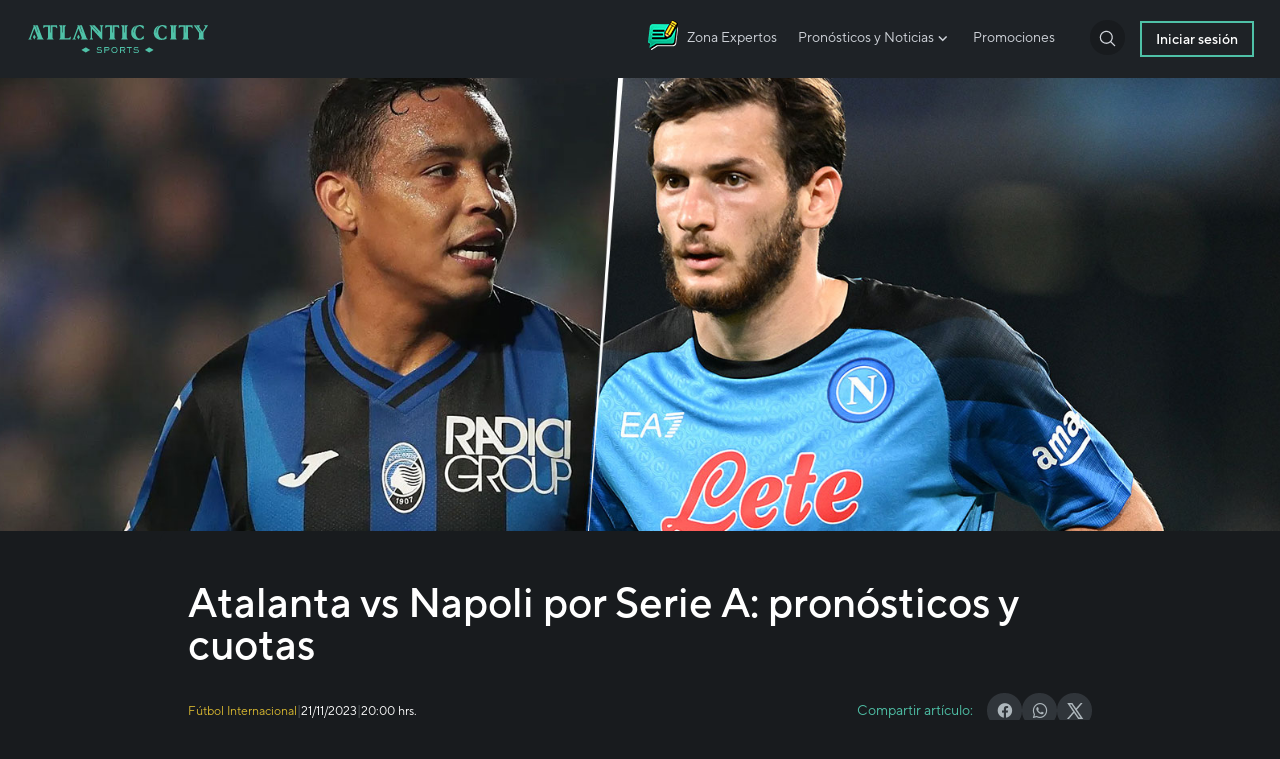

--- FILE ---
content_type: text/html; charset=UTF-8
request_url: https://blog.casinoatlanticcity.com/futbol-internacional/atalanta-vs-napoli-por-serie-a-pronosticos-y-cuotas/
body_size: 46830
content:
<!doctype html>
<html lang="es">

<head><meta charset="UTF-8"><script>if(navigator.userAgent.match(/MSIE|Internet Explorer/i)||navigator.userAgent.match(/Trident\/7\..*?rv:11/i)){var href=document.location.href;if(!href.match(/[?&]nowprocket/)){if(href.indexOf("?")==-1){if(href.indexOf("#")==-1){document.location.href=href+"?nowprocket=1"}else{document.location.href=href.replace("#","?nowprocket=1#")}}else{if(href.indexOf("#")==-1){document.location.href=href+"&nowprocket=1"}else{document.location.href=href.replace("#","&nowprocket=1#")}}}}</script><script>(()=>{class RocketLazyLoadScripts{constructor(){this.v="2.0.4",this.userEvents=["keydown","keyup","mousedown","mouseup","mousemove","mouseover","mouseout","touchmove","touchstart","touchend","touchcancel","wheel","click","dblclick","input"],this.attributeEvents=["onblur","onclick","oncontextmenu","ondblclick","onfocus","onmousedown","onmouseenter","onmouseleave","onmousemove","onmouseout","onmouseover","onmouseup","onmousewheel","onscroll","onsubmit"]}async t(){this.i(),this.o(),/iP(ad|hone)/.test(navigator.userAgent)&&this.h(),this.u(),this.l(this),this.m(),this.k(this),this.p(this),this._(),await Promise.all([this.R(),this.L()]),this.lastBreath=Date.now(),this.S(this),this.P(),this.D(),this.O(),this.M(),await this.C(this.delayedScripts.normal),await this.C(this.delayedScripts.defer),await this.C(this.delayedScripts.async),await this.T(),await this.F(),await this.j(),await this.A(),window.dispatchEvent(new Event("rocket-allScriptsLoaded")),this.everythingLoaded=!0,this.lastTouchEnd&&await new Promise(t=>setTimeout(t,500-Date.now()+this.lastTouchEnd)),this.I(),this.H(),this.U(),this.W()}i(){this.CSPIssue=sessionStorage.getItem("rocketCSPIssue"),document.addEventListener("securitypolicyviolation",t=>{this.CSPIssue||"script-src-elem"!==t.violatedDirective||"data"!==t.blockedURI||(this.CSPIssue=!0,sessionStorage.setItem("rocketCSPIssue",!0))},{isRocket:!0})}o(){window.addEventListener("pageshow",t=>{this.persisted=t.persisted,this.realWindowLoadedFired=!0},{isRocket:!0}),window.addEventListener("pagehide",()=>{this.onFirstUserAction=null},{isRocket:!0})}h(){let t;function e(e){t=e}window.addEventListener("touchstart",e,{isRocket:!0}),window.addEventListener("touchend",function i(o){o.changedTouches[0]&&t.changedTouches[0]&&Math.abs(o.changedTouches[0].pageX-t.changedTouches[0].pageX)<10&&Math.abs(o.changedTouches[0].pageY-t.changedTouches[0].pageY)<10&&o.timeStamp-t.timeStamp<200&&(window.removeEventListener("touchstart",e,{isRocket:!0}),window.removeEventListener("touchend",i,{isRocket:!0}),"INPUT"===o.target.tagName&&"text"===o.target.type||(o.target.dispatchEvent(new TouchEvent("touchend",{target:o.target,bubbles:!0})),o.target.dispatchEvent(new MouseEvent("mouseover",{target:o.target,bubbles:!0})),o.target.dispatchEvent(new PointerEvent("click",{target:o.target,bubbles:!0,cancelable:!0,detail:1,clientX:o.changedTouches[0].clientX,clientY:o.changedTouches[0].clientY})),event.preventDefault()))},{isRocket:!0})}q(t){this.userActionTriggered||("mousemove"!==t.type||this.firstMousemoveIgnored?"keyup"===t.type||"mouseover"===t.type||"mouseout"===t.type||(this.userActionTriggered=!0,this.onFirstUserAction&&this.onFirstUserAction()):this.firstMousemoveIgnored=!0),"click"===t.type&&t.preventDefault(),t.stopPropagation(),t.stopImmediatePropagation(),"touchstart"===this.lastEvent&&"touchend"===t.type&&(this.lastTouchEnd=Date.now()),"click"===t.type&&(this.lastTouchEnd=0),this.lastEvent=t.type,t.composedPath&&t.composedPath()[0].getRootNode()instanceof ShadowRoot&&(t.rocketTarget=t.composedPath()[0]),this.savedUserEvents.push(t)}u(){this.savedUserEvents=[],this.userEventHandler=this.q.bind(this),this.userEvents.forEach(t=>window.addEventListener(t,this.userEventHandler,{passive:!1,isRocket:!0})),document.addEventListener("visibilitychange",this.userEventHandler,{isRocket:!0})}U(){this.userEvents.forEach(t=>window.removeEventListener(t,this.userEventHandler,{passive:!1,isRocket:!0})),document.removeEventListener("visibilitychange",this.userEventHandler,{isRocket:!0}),this.savedUserEvents.forEach(t=>{(t.rocketTarget||t.target).dispatchEvent(new window[t.constructor.name](t.type,t))})}m(){const t="return false",e=Array.from(this.attributeEvents,t=>"data-rocket-"+t),i="["+this.attributeEvents.join("],[")+"]",o="[data-rocket-"+this.attributeEvents.join("],[data-rocket-")+"]",s=(e,i,o)=>{o&&o!==t&&(e.setAttribute("data-rocket-"+i,o),e["rocket"+i]=new Function("event",o),e.setAttribute(i,t))};new MutationObserver(t=>{for(const n of t)"attributes"===n.type&&(n.attributeName.startsWith("data-rocket-")||this.everythingLoaded?n.attributeName.startsWith("data-rocket-")&&this.everythingLoaded&&this.N(n.target,n.attributeName.substring(12)):s(n.target,n.attributeName,n.target.getAttribute(n.attributeName))),"childList"===n.type&&n.addedNodes.forEach(t=>{if(t.nodeType===Node.ELEMENT_NODE)if(this.everythingLoaded)for(const i of[t,...t.querySelectorAll(o)])for(const t of i.getAttributeNames())e.includes(t)&&this.N(i,t.substring(12));else for(const e of[t,...t.querySelectorAll(i)])for(const t of e.getAttributeNames())this.attributeEvents.includes(t)&&s(e,t,e.getAttribute(t))})}).observe(document,{subtree:!0,childList:!0,attributeFilter:[...this.attributeEvents,...e]})}I(){this.attributeEvents.forEach(t=>{document.querySelectorAll("[data-rocket-"+t+"]").forEach(e=>{this.N(e,t)})})}N(t,e){const i=t.getAttribute("data-rocket-"+e);i&&(t.setAttribute(e,i),t.removeAttribute("data-rocket-"+e))}k(t){Object.defineProperty(HTMLElement.prototype,"onclick",{get(){return this.rocketonclick||null},set(e){this.rocketonclick=e,this.setAttribute(t.everythingLoaded?"onclick":"data-rocket-onclick","this.rocketonclick(event)")}})}S(t){function e(e,i){let o=e[i];e[i]=null,Object.defineProperty(e,i,{get:()=>o,set(s){t.everythingLoaded?o=s:e["rocket"+i]=o=s}})}e(document,"onreadystatechange"),e(window,"onload"),e(window,"onpageshow");try{Object.defineProperty(document,"readyState",{get:()=>t.rocketReadyState,set(e){t.rocketReadyState=e},configurable:!0}),document.readyState="loading"}catch(t){console.log("WPRocket DJE readyState conflict, bypassing")}}l(t){this.originalAddEventListener=EventTarget.prototype.addEventListener,this.originalRemoveEventListener=EventTarget.prototype.removeEventListener,this.savedEventListeners=[],EventTarget.prototype.addEventListener=function(e,i,o){o&&o.isRocket||!t.B(e,this)&&!t.userEvents.includes(e)||t.B(e,this)&&!t.userActionTriggered||e.startsWith("rocket-")||t.everythingLoaded?t.originalAddEventListener.call(this,e,i,o):(t.savedEventListeners.push({target:this,remove:!1,type:e,func:i,options:o}),"mouseenter"!==e&&"mouseleave"!==e||t.originalAddEventListener.call(this,e,t.savedUserEvents.push,o))},EventTarget.prototype.removeEventListener=function(e,i,o){o&&o.isRocket||!t.B(e,this)&&!t.userEvents.includes(e)||t.B(e,this)&&!t.userActionTriggered||e.startsWith("rocket-")||t.everythingLoaded?t.originalRemoveEventListener.call(this,e,i,o):t.savedEventListeners.push({target:this,remove:!0,type:e,func:i,options:o})}}J(t,e){this.savedEventListeners=this.savedEventListeners.filter(i=>{let o=i.type,s=i.target||window;return e!==o||t!==s||(this.B(o,s)&&(i.type="rocket-"+o),this.$(i),!1)})}H(){EventTarget.prototype.addEventListener=this.originalAddEventListener,EventTarget.prototype.removeEventListener=this.originalRemoveEventListener,this.savedEventListeners.forEach(t=>this.$(t))}$(t){t.remove?this.originalRemoveEventListener.call(t.target,t.type,t.func,t.options):this.originalAddEventListener.call(t.target,t.type,t.func,t.options)}p(t){let e;function i(e){return t.everythingLoaded?e:e.split(" ").map(t=>"load"===t||t.startsWith("load.")?"rocket-jquery-load":t).join(" ")}function o(o){function s(e){const s=o.fn[e];o.fn[e]=o.fn.init.prototype[e]=function(){return this[0]===window&&t.userActionTriggered&&("string"==typeof arguments[0]||arguments[0]instanceof String?arguments[0]=i(arguments[0]):"object"==typeof arguments[0]&&Object.keys(arguments[0]).forEach(t=>{const e=arguments[0][t];delete arguments[0][t],arguments[0][i(t)]=e})),s.apply(this,arguments),this}}if(o&&o.fn&&!t.allJQueries.includes(o)){const e={DOMContentLoaded:[],"rocket-DOMContentLoaded":[]};for(const t in e)document.addEventListener(t,()=>{e[t].forEach(t=>t())},{isRocket:!0});o.fn.ready=o.fn.init.prototype.ready=function(i){function s(){parseInt(o.fn.jquery)>2?setTimeout(()=>i.bind(document)(o)):i.bind(document)(o)}return"function"==typeof i&&(t.realDomReadyFired?!t.userActionTriggered||t.fauxDomReadyFired?s():e["rocket-DOMContentLoaded"].push(s):e.DOMContentLoaded.push(s)),o([])},s("on"),s("one"),s("off"),t.allJQueries.push(o)}e=o}t.allJQueries=[],o(window.jQuery),Object.defineProperty(window,"jQuery",{get:()=>e,set(t){o(t)}})}P(){const t=new Map;document.write=document.writeln=function(e){const i=document.currentScript,o=document.createRange(),s=i.parentElement;let n=t.get(i);void 0===n&&(n=i.nextSibling,t.set(i,n));const c=document.createDocumentFragment();o.setStart(c,0),c.appendChild(o.createContextualFragment(e)),s.insertBefore(c,n)}}async R(){return new Promise(t=>{this.userActionTriggered?t():this.onFirstUserAction=t})}async L(){return new Promise(t=>{document.addEventListener("DOMContentLoaded",()=>{this.realDomReadyFired=!0,t()},{isRocket:!0})})}async j(){return this.realWindowLoadedFired?Promise.resolve():new Promise(t=>{window.addEventListener("load",t,{isRocket:!0})})}M(){this.pendingScripts=[];this.scriptsMutationObserver=new MutationObserver(t=>{for(const e of t)e.addedNodes.forEach(t=>{"SCRIPT"!==t.tagName||t.noModule||t.isWPRocket||this.pendingScripts.push({script:t,promise:new Promise(e=>{const i=()=>{const i=this.pendingScripts.findIndex(e=>e.script===t);i>=0&&this.pendingScripts.splice(i,1),e()};t.addEventListener("load",i,{isRocket:!0}),t.addEventListener("error",i,{isRocket:!0}),setTimeout(i,1e3)})})})}),this.scriptsMutationObserver.observe(document,{childList:!0,subtree:!0})}async F(){await this.X(),this.pendingScripts.length?(await this.pendingScripts[0].promise,await this.F()):this.scriptsMutationObserver.disconnect()}D(){this.delayedScripts={normal:[],async:[],defer:[]},document.querySelectorAll("script[type$=rocketlazyloadscript]").forEach(t=>{t.hasAttribute("data-rocket-src")?t.hasAttribute("async")&&!1!==t.async?this.delayedScripts.async.push(t):t.hasAttribute("defer")&&!1!==t.defer||"module"===t.getAttribute("data-rocket-type")?this.delayedScripts.defer.push(t):this.delayedScripts.normal.push(t):this.delayedScripts.normal.push(t)})}async _(){await this.L();let t=[];document.querySelectorAll("script[type$=rocketlazyloadscript][data-rocket-src]").forEach(e=>{let i=e.getAttribute("data-rocket-src");if(i&&!i.startsWith("data:")){i.startsWith("//")&&(i=location.protocol+i);try{const o=new URL(i).origin;o!==location.origin&&t.push({src:o,crossOrigin:e.crossOrigin||"module"===e.getAttribute("data-rocket-type")})}catch(t){}}}),t=[...new Map(t.map(t=>[JSON.stringify(t),t])).values()],this.Y(t,"preconnect")}async G(t){if(await this.K(),!0!==t.noModule||!("noModule"in HTMLScriptElement.prototype))return new Promise(e=>{let i;function o(){(i||t).setAttribute("data-rocket-status","executed"),e()}try{if(navigator.userAgent.includes("Firefox/")||""===navigator.vendor||this.CSPIssue)i=document.createElement("script"),[...t.attributes].forEach(t=>{let e=t.nodeName;"type"!==e&&("data-rocket-type"===e&&(e="type"),"data-rocket-src"===e&&(e="src"),i.setAttribute(e,t.nodeValue))}),t.text&&(i.text=t.text),t.nonce&&(i.nonce=t.nonce),i.hasAttribute("src")?(i.addEventListener("load",o,{isRocket:!0}),i.addEventListener("error",()=>{i.setAttribute("data-rocket-status","failed-network"),e()},{isRocket:!0}),setTimeout(()=>{i.isConnected||e()},1)):(i.text=t.text,o()),i.isWPRocket=!0,t.parentNode.replaceChild(i,t);else{const i=t.getAttribute("data-rocket-type"),s=t.getAttribute("data-rocket-src");i?(t.type=i,t.removeAttribute("data-rocket-type")):t.removeAttribute("type"),t.addEventListener("load",o,{isRocket:!0}),t.addEventListener("error",i=>{this.CSPIssue&&i.target.src.startsWith("data:")?(console.log("WPRocket: CSP fallback activated"),t.removeAttribute("src"),this.G(t).then(e)):(t.setAttribute("data-rocket-status","failed-network"),e())},{isRocket:!0}),s?(t.fetchPriority="high",t.removeAttribute("data-rocket-src"),t.src=s):t.src="data:text/javascript;base64,"+window.btoa(unescape(encodeURIComponent(t.text)))}}catch(i){t.setAttribute("data-rocket-status","failed-transform"),e()}});t.setAttribute("data-rocket-status","skipped")}async C(t){const e=t.shift();return e?(e.isConnected&&await this.G(e),this.C(t)):Promise.resolve()}O(){this.Y([...this.delayedScripts.normal,...this.delayedScripts.defer,...this.delayedScripts.async],"preload")}Y(t,e){this.trash=this.trash||[];let i=!0;var o=document.createDocumentFragment();t.forEach(t=>{const s=t.getAttribute&&t.getAttribute("data-rocket-src")||t.src;if(s&&!s.startsWith("data:")){const n=document.createElement("link");n.href=s,n.rel=e,"preconnect"!==e&&(n.as="script",n.fetchPriority=i?"high":"low"),t.getAttribute&&"module"===t.getAttribute("data-rocket-type")&&(n.crossOrigin=!0),t.crossOrigin&&(n.crossOrigin=t.crossOrigin),t.integrity&&(n.integrity=t.integrity),t.nonce&&(n.nonce=t.nonce),o.appendChild(n),this.trash.push(n),i=!1}}),document.head.appendChild(o)}W(){this.trash.forEach(t=>t.remove())}async T(){try{document.readyState="interactive"}catch(t){}this.fauxDomReadyFired=!0;try{await this.K(),this.J(document,"readystatechange"),document.dispatchEvent(new Event("rocket-readystatechange")),await this.K(),document.rocketonreadystatechange&&document.rocketonreadystatechange(),await this.K(),this.J(document,"DOMContentLoaded"),document.dispatchEvent(new Event("rocket-DOMContentLoaded")),await this.K(),this.J(window,"DOMContentLoaded"),window.dispatchEvent(new Event("rocket-DOMContentLoaded"))}catch(t){console.error(t)}}async A(){try{document.readyState="complete"}catch(t){}try{await this.K(),this.J(document,"readystatechange"),document.dispatchEvent(new Event("rocket-readystatechange")),await this.K(),document.rocketonreadystatechange&&document.rocketonreadystatechange(),await this.K(),this.J(window,"load"),window.dispatchEvent(new Event("rocket-load")),await this.K(),window.rocketonload&&window.rocketonload(),await this.K(),this.allJQueries.forEach(t=>t(window).trigger("rocket-jquery-load")),await this.K(),this.J(window,"pageshow");const t=new Event("rocket-pageshow");t.persisted=this.persisted,window.dispatchEvent(t),await this.K(),window.rocketonpageshow&&window.rocketonpageshow({persisted:this.persisted})}catch(t){console.error(t)}}async K(){Date.now()-this.lastBreath>45&&(await this.X(),this.lastBreath=Date.now())}async X(){return document.hidden?new Promise(t=>setTimeout(t)):new Promise(t=>requestAnimationFrame(t))}B(t,e){return e===document&&"readystatechange"===t||(e===document&&"DOMContentLoaded"===t||(e===window&&"DOMContentLoaded"===t||(e===window&&"load"===t||e===window&&"pageshow"===t)))}static run(){(new RocketLazyLoadScripts).t()}}RocketLazyLoadScripts.run()})();</script>


    
    <meta name="viewport" content="width=device-width, user-scalable=no, initial-scale=1.0, maximum-scale=1.0, minimum-scale=1.0">
    <meta http-equiv="X-UA-Compatible" content="ie=edge">

    <!-- Google Tag Manager -->
    <script type="rocketlazyloadscript">
        (function(w, d, s, l, i) {
            w[l] = w[l] || [];
            w[l].push({
                'gtm.start': new Date().getTime(),
                event: 'gtm.js'
            });
            var f = d.getElementsByTagName(s)[0],
                j = d.createElement(s),
                dl = l != 'dataLayer' ? '&l=' + l : '';
            j.async = true;
            j.src =
                'https://www.googletagmanager.com/gtm.js?id=' + i + dl;
            f.parentNode.insertBefore(j, f);
        })(window, document, 'script', 'dataLayer', 'GTM-NP5VR2X');
    </script>
    <!-- End Google Tag Manager -->

    
    
    


    
    



    
    <meta name='robots' content='index, follow, max-image-preview:large, max-snippet:-1, max-video-preview:-1' />
	<style></style>
	
	<!-- This site is optimized with the Yoast SEO plugin v26.2 - https://yoast.com/wordpress/plugins/seo/ -->
	<title>Fútbol Internacional - Atalanta vs Napoli por Serie A: pronósticos y cuotas - Atlantic City</title>
<link crossorigin data-rocket-preconnect href="https://www.googletagmanager.com" rel="preconnect">
<link crossorigin data-rocket-preconnect href="https://ajax.googleapis.com" rel="preconnect">
<link crossorigin data-rocket-preload as="font" href="https://blog.casinoatlanticcity.com/wp-content/themes/atlanticcity/plugins/fonts/materialdesignicons-webfont.woff2?v=5.9.55" rel="preload">
<link crossorigin data-rocket-preload as="font" href="https://blog.casinoatlanticcity.com/wp-content/themes/atlanticcity/dist/fonts/TT%20Norms%20Pro%20Regular.otf" rel="preload">
<link crossorigin data-rocket-preload as="font" href="https://blog.casinoatlanticcity.com/wp-content/themes/atlanticcity/dist/fonts/TT%20Norms%20Pro%20Medium.otf" rel="preload">
<link crossorigin data-rocket-preload as="font" href="https://blog.casinoatlanticcity.com/wp-content/themes/atlanticcity/dist/fonts/TT%20Norms%20Pro%20Bold.otf" rel="preload">
<link crossorigin data-rocket-preload as="font" href="https://blog.casinoatlanticcity.com/wp-content/themes/atlanticcity/dist/fonts/TT%20Norms%20Pro%20ExtraBold.otf" rel="preload">
<style id="wpr-usedcss">:root{--swiper-theme-color:#007aff}.swiper{margin-left:auto;margin-right:auto;position:relative;overflow:hidden;list-style:none;padding:0;z-index:1;display:block}.swiper-wrapper{position:relative;width:100%;height:100%;z-index:1;display:flex;transition-property:transform;transition-timing-function:var(--swiper-wrapper-transition-timing-function,initial);box-sizing:content-box}.swiper-wrapper{transform:translate3d(0,0,0)}.swiper-slide,swiper-slide{flex-shrink:0;width:100%;height:100%;position:relative;transition-property:transform;display:block}.swiper-lazy-preloader{width:42px;height:42px;position:absolute;left:50%;top:50%;margin-left:-21px;margin-top:-21px;z-index:10;transform-origin:50%;box-sizing:border-box;border:4px solid var(--swiper-preloader-color,var(--swiper-theme-color));border-radius:50%;border-top-color:transparent}.swiper:not(.swiper-watch-progress) .swiper-lazy-preloader{animation:1s linear infinite swiper-preloader-spin}:root{--swiper-navigation-size:44px}.swiper-button-next,.swiper-button-prev{position:absolute;top:var(--swiper-navigation-top-offset,50%);width:calc(var(--swiper-navigation-size)/ 44 * 27);height:var(--swiper-navigation-size);margin-top:calc(0px - (var(--swiper-navigation-size)/ 2));z-index:10;cursor:pointer;display:flex;align-items:center;justify-content:center;color:var(--swiper-navigation-color,var(--swiper-theme-color))}.swiper-button-next.swiper-button-hidden,.swiper-button-prev.swiper-button-hidden{opacity:0;cursor:auto;pointer-events:none}.swiper-navigation-disabled .swiper-button-next,.swiper-navigation-disabled .swiper-button-prev{display:none!important}.swiper-button-next:after,.swiper-button-prev:after{font-family:swiper-icons;font-size:var(--swiper-navigation-size);text-transform:none!important;letter-spacing:0;font-variant:initial;line-height:1}.swiper-button-prev{left:var(--swiper-navigation-sides-offset,10px);right:auto}.swiper-button-prev:after{content:'prev'}.swiper-button-next{right:var(--swiper-navigation-sides-offset,10px);left:auto}.swiper-button-next:after{content:'next'}.swiper-pagination{position:absolute;text-align:center;transition:.3s opacity;transform:translate3d(0,0,0);z-index:10}.swiper-pagination-bullet{width:var(--swiper-pagination-bullet-width,var(--swiper-pagination-bullet-size,8px));height:var(--swiper-pagination-bullet-height,var(--swiper-pagination-bullet-size,8px));display:inline-block;border-radius:var(--swiper-pagination-bullet-border-radius,50%);background:var(--swiper-pagination-bullet-inactive-color,#000);opacity:var(--swiper-pagination-bullet-inactive-opacity, .2)}button.swiper-pagination-bullet{border:none;margin:0;padding:0;box-shadow:none;-webkit-appearance:none;appearance:none}.swiper-pagination-bullet:only-child{display:none!important}.swiper-pagination-bullet-active{opacity:var(--swiper-pagination-bullet-opacity, 1);background:var(--swiper-pagination-color,var(--swiper-theme-color))}.swiper-scrollbar{border-radius:var(--swiper-scrollbar-border-radius,10px);position:relative;-ms-touch-action:none;background:var(--swiper-scrollbar-bg-color,rgba(0,0,0,.1))}.swiper-scrollbar-disabled>.swiper-scrollbar,.swiper-scrollbar.swiper-scrollbar-disabled{display:none!important}.swiper-scrollbar.swiper-scrollbar-horizontal{position:absolute;left:var(--swiper-scrollbar-sides-offset,1%);bottom:var(--swiper-scrollbar-bottom,4px);top:var(--swiper-scrollbar-top,auto);z-index:50;height:var(--swiper-scrollbar-size,4px);width:calc(100% - 2 * var(--swiper-scrollbar-sides-offset,1%))}.swiper-scrollbar.swiper-scrollbar-vertical{position:absolute;left:var(--swiper-scrollbar-left,auto);right:var(--swiper-scrollbar-right,4px);top:var(--swiper-scrollbar-sides-offset,1%);z-index:50;width:var(--swiper-scrollbar-size,4px);height:calc(100% - 2 * var(--swiper-scrollbar-sides-offset,1%))}.swiper-scrollbar-drag{height:100%;width:100%;position:relative;background:var(--swiper-scrollbar-drag-bg-color,rgba(0,0,0,.5));border-radius:var(--swiper-scrollbar-border-radius,10px);left:0;top:0}.swiper-zoom-container{width:100%;height:100%;display:flex;justify-content:center;align-items:center;text-align:center}.swiper-zoom-container>canvas,.swiper-zoom-container>img,.swiper-zoom-container>svg{max-width:100%;max-height:100%;object-fit:contain}.swiper-slide-zoomed{cursor:move;touch-action:none}.swiper .swiper-notification{position:absolute;left:0;top:0;pointer-events:none;opacity:0;z-index:-1000}@font-face{font-display:swap;font-family:"Material Design Icons";src:url("https://blog.casinoatlanticcity.com/wp-content/themes/atlanticcity/plugins/fonts/materialdesignicons-webfont.eot?v=5.9.55");src:url("https://blog.casinoatlanticcity.com/wp-content/themes/atlanticcity/plugins/fonts/materialdesignicons-webfont.eot?#iefix&v=5.9.55") format("embedded-opentype"),url("https://blog.casinoatlanticcity.com/wp-content/themes/atlanticcity/plugins/fonts/materialdesignicons-webfont.woff2?v=5.9.55") format("woff2"),url("https://blog.casinoatlanticcity.com/wp-content/themes/atlanticcity/plugins/fonts/materialdesignicons-webfont.woff?v=5.9.55") format("woff"),url("https://blog.casinoatlanticcity.com/wp-content/themes/atlanticcity/plugins/fonts/materialdesignicons-webfont.ttf?v=5.9.55") format("truetype");font-weight:400;font-style:normal}@media screen and (max-width:600px){.container{padding-left:1.2rem!important;padding-right:1.2rem!important}}.notice-gallery-open .notice-image{object-position:top}img:is([sizes=auto i],[sizes^="auto," i]){contain-intrinsic-size:3000px 1500px}@font-face{font-display:swap;font-family:"TT Norms Pro";src:url("https://blog.casinoatlanticcity.com/wp-content/themes/atlanticcity/dist/fonts/TT%20Norms%20Pro%20Regular.otf");font-weight:400}@font-face{font-display:swap;font-family:"TT Norms Pro";src:url("https://blog.casinoatlanticcity.com/wp-content/themes/atlanticcity/dist/fonts/TT%20Norms%20Pro%20Medium.otf");font-weight:500}@font-face{font-display:swap;font-family:"TT Norms Pro";src:url("https://blog.casinoatlanticcity.com/wp-content/themes/atlanticcity/dist/fonts/TT%20Norms%20Pro%20Bold.otf");font-weight:600}@font-face{font-display:swap;font-family:"TT Norms Pro";src:url("https://blog.casinoatlanticcity.com/wp-content/themes/atlanticcity/dist/fonts/TT%20Norms%20Pro%20ExtraBold.otf");font-weight:700}body:after{content:url(https://blog.casinoatlanticcity.com/wp-content/plugins/instagram-feed-pro/img/sbi-sprite.png);display:none}.no-js .sbi_carousel{display:block}img.emoji{display:inline!important;border:none!important;box-shadow:none!important;height:1em!important;width:1em!important;margin:0 .07em!important;vertical-align:-.1em!important;background:0 0!important;padding:0!important}:root{--wp--preset--aspect-ratio--square:1;--wp--preset--aspect-ratio--4-3:4/3;--wp--preset--aspect-ratio--3-4:3/4;--wp--preset--aspect-ratio--3-2:3/2;--wp--preset--aspect-ratio--2-3:2/3;--wp--preset--aspect-ratio--16-9:16/9;--wp--preset--aspect-ratio--9-16:9/16;--wp--preset--color--black:#000000;--wp--preset--color--cyan-bluish-gray:#abb8c3;--wp--preset--color--white:#ffffff;--wp--preset--color--pale-pink:#f78da7;--wp--preset--color--vivid-red:#cf2e2e;--wp--preset--color--luminous-vivid-orange:#ff6900;--wp--preset--color--luminous-vivid-amber:#fcb900;--wp--preset--color--light-green-cyan:#7bdcb5;--wp--preset--color--vivid-green-cyan:#00d084;--wp--preset--color--pale-cyan-blue:#8ed1fc;--wp--preset--color--vivid-cyan-blue:#0693e3;--wp--preset--color--vivid-purple:#9b51e0;--wp--preset--gradient--vivid-cyan-blue-to-vivid-purple:linear-gradient(135deg,rgba(6, 147, 227, 1) 0%,rgb(155, 81, 224) 100%);--wp--preset--gradient--light-green-cyan-to-vivid-green-cyan:linear-gradient(135deg,rgb(122, 220, 180) 0%,rgb(0, 208, 130) 100%);--wp--preset--gradient--luminous-vivid-amber-to-luminous-vivid-orange:linear-gradient(135deg,rgba(252, 185, 0, 1) 0%,rgba(255, 105, 0, 1) 100%);--wp--preset--gradient--luminous-vivid-orange-to-vivid-red:linear-gradient(135deg,rgba(255, 105, 0, 1) 0%,rgb(207, 46, 46) 100%);--wp--preset--gradient--very-light-gray-to-cyan-bluish-gray:linear-gradient(135deg,rgb(238, 238, 238) 0%,rgb(169, 184, 195) 100%);--wp--preset--gradient--cool-to-warm-spectrum:linear-gradient(135deg,rgb(74, 234, 220) 0%,rgb(151, 120, 209) 20%,rgb(207, 42, 186) 40%,rgb(238, 44, 130) 60%,rgb(251, 105, 98) 80%,rgb(254, 248, 76) 100%);--wp--preset--gradient--blush-light-purple:linear-gradient(135deg,rgb(255, 206, 236) 0%,rgb(152, 150, 240) 100%);--wp--preset--gradient--blush-bordeaux:linear-gradient(135deg,rgb(254, 205, 165) 0%,rgb(254, 45, 45) 50%,rgb(107, 0, 62) 100%);--wp--preset--gradient--luminous-dusk:linear-gradient(135deg,rgb(255, 203, 112) 0%,rgb(199, 81, 192) 50%,rgb(65, 88, 208) 100%);--wp--preset--gradient--pale-ocean:linear-gradient(135deg,rgb(255, 245, 203) 0%,rgb(182, 227, 212) 50%,rgb(51, 167, 181) 100%);--wp--preset--gradient--electric-grass:linear-gradient(135deg,rgb(202, 248, 128) 0%,rgb(113, 206, 126) 100%);--wp--preset--gradient--midnight:linear-gradient(135deg,rgb(2, 3, 129) 0%,rgb(40, 116, 252) 100%);--wp--preset--font-size--small:13px;--wp--preset--font-size--medium:20px;--wp--preset--font-size--large:36px;--wp--preset--font-size--x-large:42px;--wp--preset--spacing--20:0.44rem;--wp--preset--spacing--30:0.67rem;--wp--preset--spacing--40:1rem;--wp--preset--spacing--50:1.5rem;--wp--preset--spacing--60:2.25rem;--wp--preset--spacing--70:3.38rem;--wp--preset--spacing--80:5.06rem;--wp--preset--shadow--natural:6px 6px 9px rgba(0, 0, 0, .2);--wp--preset--shadow--deep:12px 12px 50px rgba(0, 0, 0, .4);--wp--preset--shadow--sharp:6px 6px 0px rgba(0, 0, 0, .2);--wp--preset--shadow--outlined:6px 6px 0px -3px rgba(255, 255, 255, 1),6px 6px rgba(0, 0, 0, 1);--wp--preset--shadow--crisp:6px 6px 0px rgba(0, 0, 0, 1)}:where(.is-layout-flex){gap:.5em}:where(.is-layout-grid){gap:.5em}:where(.wp-block-post-template.is-layout-flex){gap:1.25em}:where(.wp-block-post-template.is-layout-grid){gap:1.25em}:where(.wp-block-columns.is-layout-flex){gap:2em}:where(.wp-block-columns.is-layout-grid){gap:2em}:root :where(.wp-block-pullquote){font-size:1.5em;line-height:1.6}.wslu-color-scheme--google{--wslu-color-scheme:#4285F4;--wslu-color-scheme-lighten:#a2c3fa;--wslu-color-scheme-darken:#1266f1}.xs_social_share_widget.wslu-theme-font-no .wslu-both-counter-text{font-family:Helvetica,sans-serif}.xs_social_share_widget.xs_share_url{display:-webkit-inline-box;display:-ms-inline-flexbox;display:inline-flex;width:-webkit-fit-content!important;width:-moz-fit-content!important;width:fit-content!important;max-width:100%!important}.xs_social_share_widget.xs_share_url ul{position:relative;list-style:none;display:-webkit-box;display:-ms-flexbox;display:flex;list-style:none;text-align:center;margin:0;padding:0;width:-webkit-fit-content;width:-moz-fit-content;width:fit-content;-ms-flex-wrap:wrap;flex-wrap:wrap}.xs_social_share_widget.xs_share_url ul li{margin:0}.xs_social_share_widget.xs_share_url ul li>a{display:block;text-decoration:none;-webkit-box-shadow:0 15px 50px 0 rgba(0,0,0,.07);box-shadow:0 15px 50px 0 rgba(0,0,0,.07);padding:5px;-webkit-transition:.4s cubic-bezier(.47,0,.75,.72);transition:all .4s cubic-bezier(.47,0,.75,.72);-webkit-box-sizing:border-box;box-sizing:border-box;font-size:14px;line-height:17px;position:relative;background-color:transparent}.xs_social_share_widget.xs_share_url ul li .wslu-both-counter-text{-webkit-box-align:center;-ms-flex-align:center;align-items:center}.xs_social_share_widget.xs_share_url ul li.wslu-share-more-btn{margin:0;padding:0!important}.xs_social_share_widget.xs_share_url ul li.wslu-share-more-btn a{background-color:#00a600;color:#fff;font-size:16px;display:-webkit-box;display:-ms-flexbox;display:flex;-webkit-box-align:center;-ms-flex-align:center;align-items:center;height:100%;cursor:pointer;-webkit-transition:.4s;transition:all .4s}.xs_social_share_widget.xs_share_url ul li.wslu-share-more-btn a .wslu-share-more-btn--icon{margin-right:3px}.xs_social_share_widget.xs_share_url ul .wslu-share-more{position:absolute;top:120%;right:0;width:250px;background-color:#fff;padding:30px;-webkit-box-shadow:0 10px 25px rgba(0,0,0,.1);box-shadow:0 10px 25px rgba(0,0,0,.1);border-radius:5px;margin-top:15px;opacity:0;visibility:hidden;-webkit-transition:.4s;transition:all .4s;z-index:1}.xs_social_share_widget.xs_share_url ul .wslu-share-more.active{opacity:1;visibility:visible;top:100%}.xs_social_share_widget.xs_share_url ul .wslu-share-more:before{content:"";width:0;height:0;border-left:15px solid transparent;border-right:15px solid transparent;border-bottom:15px solid #fff;position:absolute;top:-15px;right:20px}.xs_social_share_widget.xs_share_url ul .wslu-share-more ul{-ms-flex-wrap:wrap;flex-wrap:wrap;-webkit-box-pack:left;-ms-flex-pack:left;justify-content:left}.xs_social_share_widget.xs_share_url ul .wslu-share-more .wslu-share-more-btn-title{font-size:16px;line-height:18px;color:#101010;font-weight:600;margin:0;margin-bottom:12px;text-align:left}.xs_social_share_widget.xs_share_url ul .wslu-share-more .wslu-share-more-btn-close{color:#ff433c;font-size:15px;font-weight:700;position:absolute;right:15px;top:13px;cursor:pointer}.xs_social_share_widget.xs_share_url.wslu-fill-colored .email a{background-color:#ea4335}.xs_social_share_widget.xs_share_url.wslu-fill-colored .email a .wslu-both-counter-text{background-color:#bf2114}.xs_social_share_widget.xs_share_url.wslu-share-box-shaped{display:-webkit-box;display:-ms-flexbox;display:flex;-ms-flex-wrap:wrap;flex-wrap:wrap;width:-webkit-fit-content;width:-moz-fit-content;width:fit-content}.xs_social_share_widget.xs_share_url.wslu-share-box-shaped li a{display:-webkit-box;display:-ms-flexbox;display:flex;padding:0;-webkit-box-pack:center;-ms-flex-pack:center;justify-content:center}.xs_social_share_widget.xs_share_url.wslu-share-box-shaped li a .wslu-both-counter-text{display:-webkit-box;display:-ms-flexbox;display:flex;-webkit-box-flex:10px;-ms-flex:10px;flex:10px}.xs_social_share_widget.xs_share_url.wslu-share-box-shaped li a .wslu-both-counter-text{padding:0 10px}.xs_social_share_widget.xs_share_url .wslu-both-counter-text{font-size:12px;color:#fff;line-height:14px}.xs_social_share_widget.xs_share_url.wslu-share-horizontal{-webkit-box-orient:horizontal;-webkit-box-direction:normal;-ms-flex-direction:row;flex-direction:row;-webkit-box-align:start;-ms-flex-align:start;align-items:flex-start;-ms-flex-wrap:nowrap;flex-wrap:nowrap;display:-webkit-box;display:-ms-flexbox;display:flex}.xs_social_share_widget.xs_share_url.wslu-share-horizontal ul{-webkit-box-orient:horizontal;-webkit-box-direction:normal;-ms-flex-direction:row;flex-direction:row}.xs_social_share_widget.xs_share_url.wslu-share-horizontal .wslu-share-count{padding:4px 9px}.xs_social_share_widget .met-social{line-height:24px}.wslu-fill-colored .wslu-share-count{padding:9px}.wslu-share-count{display:-webkit-box;display:-ms-flexbox;display:flex;-webkit-box-orient:vertical;-webkit-box-direction:normal;-ms-flex-direction:column;flex-direction:column;-webkit-box-pack:center;-ms-flex-pack:center;justify-content:center;-webkit-box-align:center;-ms-flex-align:center;align-items:center;background-color:transparent;background-color:#fff;margin:0 auto;padding:0 12px}.met-social{font-family:met-social!important;speak:never;font-style:normal;font-weight:400;font-variant:normal;text-transform:none;line-height:1;-webkit-font-smoothing:antialiased;-moz-osx-font-smoothing:grayscale}.met-social-cross:before{content:"\e870"}.met-social-share-1:before{content:"\eb74"}@keyframes swiper-preloader-spin{0%{transform:rotate(0)}100%{transform:rotate(360deg)}}:root{--primary:#4FC1A7;--primary-dark:#195C4C;--dark:#181B1E;--gray:#1E2226;--warning:#D7B730;--gray-light:#52575A;--dark-light:#52575A;--gray-bolder:#D9D9D9;--dark-bold:#121313;--separation-color:#494F51;--gray-tag:#30353A;--green-es:#2E5055;--green-es-dark:#2B4262;--table-header-color:#2C3238;--table-body-color:#102629;--body-news:#A4AAB3;--facebook:#375897;--dark-neutral:#30353A;--white-alt:#ADB6BB;--white-slow:#DFDFDF;--white-modal:#CBCCCC;--height-header:78px;--h-main-menu:56px;--h-subtitle:68px}body{font-family:'TT Norms Pro';font-size:14px;font-weight:400}*{font-family:'TT Norms Pro';font-size:14px;font-weight:400}.text-m{font-size:1.286rem}.text-white-alt{color:var(--white-alt)}input::placeholder{color:var(--gray-light)}.bg-gradient-dark{background:linear-gradient(180deg,rgba(30,34,38,.036) 49.48%,rgba(26,29,31,.9) 80.21%)}.w-180px{width:180px}.mxw-180px{max-width:180px}.h-80-screen{height:80vh}.border-gray-border{border-color:var(--gray-bolder)}.bg-dark{background-color:var(--dark)}.bg-dark-neutral{background-color:var(--dark-neutral)}.bg-gray{background-color:var(--gray)}.bg-primary-dark{background-color:var(--primary-dark)}.h-header{height:var(--height-header)}.h-header-screen{height:calc(100vh - var(--height-header))}.text-gray-light{color:var(--gray-light)}.border-gray-light{border-color:var(--gray-light)}.outline-primary{outline-color:var(--primary)}.text-primary{color:var(--primary)}.text-warning{color:var(--warning)}.hover\:bg-primary:hover{background-color:var(--primary)}.duration-3{transition-duration:.3s}.hover\:text-primary:hover{color:var(--primary)}.swiper-pagination-bullet{background-color:#fff!important;background:#fff!important;opacity:1;margin:0 7px!important}.swiper-pagination-bullet-active{background-color:var(--warning)!important;outline:2px solid var(--warning);outline-offset:3px}.container{padding-left:3rem;padding-right:3rem}.from-dark{background-image:linear-gradient(to top,rgba(0,0,0,.9),transparent)}.max-w-36{max-width:36px}.border-l-none,.border-l-none:active,.border-l-none:focus,.border-l-none:focus-visible,.border-l-none:hover{border-left:none}.border-r-none,.border-r-none:active,.border-r-none:focus,.border-r-none:focus-visible,.border-r-none:hover{border-left:none}.border-t-none,.border-t-none:active,.border-t-none:focus,.border-t-none:focus-visible,.border-t-none:hover{border-left:none}.outline-none,.outline-none:active,.outline-none:focus,.outline-none:focus-visible,.outline-none:hover{outline:0}.placeholder-white::placeholder{color:#fff}.slide-cover{position:relative}.slide-cover::after{content:"";width:100%;height:100%;position:absolute;top:0;left:0;background-color:rgba(0,0,0,.75)}.at-menu-nav.hover>a{color:var(--primary);border-bottom:3px solid var(--primary);background-color:transparent}.at-menu-nav .at-menu-nav-content{max-height:0;transition:all .3s;border-top:transparent;transition-property:border-top .001s}.at-menu-nav.hover .at-menu-nav-content{max-height:calc(100vh - var(--height-header));border-top:3.5px solid var(--dark-light)}.main-submenu{position:fixed;width:100vw;background-color:rgba(0,0,0,.75);transition:all 3s;height:calc(100vh - var(--height-header));top:calc(var(--height-header) - 2px)}.top-modal-header{top:calc(var(--height-header) - 2px)}.menu-item-movil .icon-arrow{transition:all .3s}.menu-item-movil.active .icon-arrow{transform:rotate(180deg)}.menu-item-movil.active{color:var(--primary);border-color:var(--primary)}.mobile-menu{left:-100%;transition:all .3s}.mobile-menu.open{left:0}.mobile-menu .menu-content-movil{overflow:hidden;transition:all .3s;max-height:0}.mobile-menu .menu-item-movil.active~.menu-content-movil{max-height:500px}.mobile-menu-button.active .i-open{display:none}.mobile-menu-button .i-close{display:none}.mobile-menu-button.active .i-close{display:flex}.outline-2{outline-width:2px}.outline{outline-style:solid}.nav-link-search{transition:all .3s;position:relative}.nav-link-search:hover{color:var(--primary)}.nav-link-search.active{color:var(--primary)}.nav-link-search.active::after,.nav-link-search:hover::after{content:"";position:absolute;height:1px;bottom:0;left:0;width:100%;background-color:var(--primary)}.swipper-gallery .swiper-wrapper .swiper-slide:not(.swiper-slide-active){transform:scale(.9) translateZ(0);overflow:hidden}.swipper-gallery .swiper-wrapper .swiper-slide{transition:all .3s;position:relative}.swipper-gallery .swiper-wrapper .swiper-slide img{position:absolute;left:0;top:0;object-fit:cover;object-position:center;width:100%;max-height:100%;height:100%}.notresult{text-align:center;color:#fff;width:100%;font-size:35px}.swipper-gallery{height:70%}.notice .notice-image{transition:all .5s}.notice:hover .notice-image{transform:scale(1.1)}@media (max-width:640px){.swipper-gallery{height:280px}.content-logo-mobile{position:absolute;left:0;right:0}.content-logo-mobile~.menu-desktop{width:100%;display:flex;justify-content:flex-end}.max-h-96{max-height:420px;min-height:420px}}@media (min-width:768px){.max-h-96{max-height:520px;min-height:520px}}.notice{border:1px solid transparent;border-radius:.5rem;overflow:hidden}.notice.notice-small a{min-height:170px}.notice:hover{border:1px solid var(--primary)}.gallery-pagination{position:relative;border-bottom-width:2px}.gallery-pagination .gallery-pagination__border{position:absolute;bottom:-1px;left:0;width:100%;background-color:var(--primary);height:2px}.at-menu-nav-content-search{max-height:0;transition:all .3s;border-top:transparent;transition-property:border-top .001s}.at-menu-nav-content-search.show{max-height:calc(100vh - var(--h-main-menu) - var(--height-header))}.at-menu-nav-content-search.show{max-height:calc(100vh - var(--height-header))}.at-menu-nav-content-search-desktop{max-height:0;transition:all .3s;border-top:transparent;transition-property:border-top .001s}.at-menu-nav-content-search-desktop.show{max-height:calc(100vh - var(--h-main-menu) - var(--height-header))}.at-menu-nav-content-search-desktop.show{max-height:calc(100vh - var(--height-header))}.at-menu-nav-mobile{border-bottom:3px solid transparent;z-index:11}.at-menu-nav-mobile.active{border-bottom:3px solid var(--primary)}.at-menu-nav-mobile .icon-search{border:1px solid transparent}.at-menu-nav-mobile.active .icon-search{border:1px solid var(--primary);color:#fff}.at-menu-nav-desktop{border-bottom:3px solid transparent;z-index:11}.at-menu-nav-desktop.active{border-bottom:3px solid var(--primary)}.at-menu-nav-desktop .icon-search{border:1px solid transparent}.at-menu-nav-desktop.active .icon-search{border:1px solid var(--primary);color:#fff}.at-menu-nav-content-search .notresult{font-size:1.5rem}.swiper-wrapper{position:relative;width:100%;height:100%;z-index:1;display:-webkit-box;display:-webkit-flex;display:-ms-flexbox;display:flex;-webkit-transition-property:-webkit-transform;transition-property:-webkit-transform;-o-transition-property:transform;transition-property:transform;transition-property:transform,-webkit-transform;-webkit-box-sizing:content-box;box-sizing:content-box}.swiper-wrapper{-webkit-transform:translate3d(0,0,0);transform:translate3d(0,0,0)}.swiper-slide{-webkit-flex-shrink:0;-ms-flex-negative:0;flex-shrink:0;width:100%;height:100%;position:relative;-webkit-transition-property:-webkit-transform;transition-property:-webkit-transform;-o-transition-property:transform;transition-property:transform;transition-property:transform,-webkit-transform}.swiper-slide-invisible-blank{visibility:hidden}.swiper-button-next,.swiper-button-prev{position:absolute;top:50%;width:27px;height:44px;margin-top:-22px;z-index:10;cursor:pointer;background-size:27px 44px;background-position:center;background-repeat:no-repeat}.swiper-button-next.swiper-button-disabled,.swiper-button-prev.swiper-button-disabled{opacity:.35;cursor:auto;pointer-events:none}.swiper-button-prev{background-image:url("data:image/svg+xml;charset=utf-8,%3Csvg%20xmlns%3D'http%3A%2F%2Fwww.w3.org%2F2000%2Fsvg'%20viewBox%3D'0%200%2027%2044'%3E%3Cpath%20d%3D'M0%2C22L22%2C0l2.1%2C2.1L4.2%2C22l19.9%2C19.9L22%2C44L0%2C22L0%2C22L0%2C22z'%20fill%3D'%23007aff'%2F%3E%3C%2Fsvg%3E");left:10px;right:auto}.swiper-button-next{background-image:url("data:image/svg+xml;charset=utf-8,%3Csvg%20xmlns%3D'http%3A%2F%2Fwww.w3.org%2F2000%2Fsvg'%20viewBox%3D'0%200%2027%2044'%3E%3Cpath%20d%3D'M27%2C22L27%2C22L5%2C44l-2.1-2.1L22.8%2C22L2.9%2C2.1L5%2C0L27%2C22L27%2C22z'%20fill%3D'%23007aff'%2F%3E%3C%2Fsvg%3E");right:10px;left:auto}.swiper-button-lock{display:none}.swiper-pagination{position:absolute;text-align:center;-webkit-transition:opacity .3s;-o-transition:opacity .3s;transition:.3s opacity;-webkit-transform:translate3d(0,0,0);transform:translate3d(0,0,0);z-index:10}.swiper-pagination.swiper-pagination-hidden{opacity:0}.swiper-pagination-bullet{width:8px;height:8px;display:inline-block;border-radius:100%;background:#000;opacity:.2}button.swiper-pagination-bullet{border:none;margin:0;padding:0;-webkit-box-shadow:none;box-shadow:none;-webkit-appearance:none;-moz-appearance:none;appearance:none}.swiper-pagination-clickable .swiper-pagination-bullet{cursor:pointer}.swiper-pagination-bullet-active{opacity:1;background:#007aff}.swiper-pagination-lock{display:none}.swiper-scrollbar{border-radius:10px;position:relative;-ms-touch-action:none;background:rgba(0,0,0,.1)}.swiper-scrollbar-drag{height:100%;width:100%;position:relative;background:rgba(0,0,0,.5);border-radius:10px;left:0;top:0}.swiper-scrollbar-lock{display:none}.swiper-zoom-container{width:100%;height:100%;display:-webkit-box;display:-webkit-flex;display:-ms-flexbox;display:flex;-webkit-box-pack:center;-webkit-justify-content:center;-ms-flex-pack:center;justify-content:center;-webkit-box-align:center;-webkit-align-items:center;-ms-flex-align:center;align-items:center;text-align:center}.swiper-zoom-container>canvas,.swiper-zoom-container>img,.swiper-zoom-container>svg{max-width:100%;max-height:100%;-o-object-fit:contain;object-fit:contain}.swiper-slide-zoomed{cursor:move}.swiper-lazy-preloader{width:42px;height:42px;position:absolute;left:50%;top:50%;margin-left:-21px;margin-top:-21px;z-index:10;-webkit-transform-origin:50%;-ms-transform-origin:50%;transform-origin:50%;-webkit-animation:1s steps(12,end) infinite swiper-preloader-spin;animation:1s steps(12,end) infinite swiper-preloader-spin}.swiper-lazy-preloader:after{display:block;content:'';width:100%;height:100%;background-image:url("data:image/svg+xml;charset=utf-8,%3Csvg%20viewBox%3D'0%200%20120%20120'%20xmlns%3D'http%3A%2F%2Fwww.w3.org%2F2000%2Fsvg'%20xmlns%3Axlink%3D'http%3A%2F%2Fwww.w3.org%2F1999%2Fxlink'%3E%3Cdefs%3E%3Cline%20id%3D'l'%20x1%3D'60'%20x2%3D'60'%20y1%3D'7'%20y2%3D'27'%20stroke%3D'%236c6c6c'%20stroke-width%3D'11'%20stroke-linecap%3D'round'%2F%3E%3C%2Fdefs%3E%3Cg%3E%3Cuse%20xlink%3Ahref%3D'%23l'%20opacity%3D'.27'%2F%3E%3Cuse%20xlink%3Ahref%3D'%23l'%20opacity%3D'.27'%20transform%3D'rotate(30%2060%2C60)'%2F%3E%3Cuse%20xlink%3Ahref%3D'%23l'%20opacity%3D'.27'%20transform%3D'rotate(60%2060%2C60)'%2F%3E%3Cuse%20xlink%3Ahref%3D'%23l'%20opacity%3D'.27'%20transform%3D'rotate(90%2060%2C60)'%2F%3E%3Cuse%20xlink%3Ahref%3D'%23l'%20opacity%3D'.27'%20transform%3D'rotate(120%2060%2C60)'%2F%3E%3Cuse%20xlink%3Ahref%3D'%23l'%20opacity%3D'.27'%20transform%3D'rotate(150%2060%2C60)'%2F%3E%3Cuse%20xlink%3Ahref%3D'%23l'%20opacity%3D'.37'%20transform%3D'rotate(180%2060%2C60)'%2F%3E%3Cuse%20xlink%3Ahref%3D'%23l'%20opacity%3D'.46'%20transform%3D'rotate(210%2060%2C60)'%2F%3E%3Cuse%20xlink%3Ahref%3D'%23l'%20opacity%3D'.56'%20transform%3D'rotate(240%2060%2C60)'%2F%3E%3Cuse%20xlink%3Ahref%3D'%23l'%20opacity%3D'.66'%20transform%3D'rotate(270%2060%2C60)'%2F%3E%3Cuse%20xlink%3Ahref%3D'%23l'%20opacity%3D'.75'%20transform%3D'rotate(300%2060%2C60)'%2F%3E%3Cuse%20xlink%3Ahref%3D'%23l'%20opacity%3D'.85'%20transform%3D'rotate(330%2060%2C60)'%2F%3E%3C%2Fg%3E%3C%2Fsvg%3E");background-position:50%;background-size:100%;background-repeat:no-repeat}@-webkit-keyframes swiper-preloader-spin{100%{-webkit-transform:rotate(360deg);transform:rotate(360deg)}}@keyframes swiper-preloader-spin{100%{-webkit-transform:rotate(360deg);transform:rotate(360deg)}}.mdi:before{display:inline-block;font:24px/1 "Material Design Icons";font-size:inherit;text-rendering:auto;line-height:inherit;-webkit-font-smoothing:antialiased;-moz-osx-font-smoothing:grayscale}.mdi-chevron-down::before{content:"\F0140"}.mdi-close-circle::before{content:"\F0159"}.mdi-facebook::before{content:"\F020C"}.mdi-whatsapp::before{content:"\F05A3"}*,::after,::before{box-sizing:border-box}html{-moz-tab-size:4;tab-size:4}html{line-height:1.15;-webkit-text-size-adjust:100%}body{margin:0;background-color:#181b1e}body{font-family:system-ui,-apple-system,'Segoe UI',Roboto,Helvetica,Arial,sans-serif,'Apple Color Emoji','Segoe UI Emoji'}strong{font-weight:bolder}table{text-indent:0;border-color:inherit}button,input,optgroup,select,textarea{font-family:inherit;font-size:100%;line-height:1.15;margin:0}button,select{text-transform:none}[type=button],[type=reset],[type=submit],button{-webkit-appearance:button}::-moz-focus-inner{border-style:none;padding:0}legend{padding:0}progress{vertical-align:baseline}::-webkit-inner-spin-button,::-webkit-outer-spin-button{height:auto}[type=search]{-webkit-appearance:textfield;outline-offset:-2px}::-webkit-search-decoration{-webkit-appearance:none}::-webkit-file-upload-button{-webkit-appearance:button;font:inherit}h1,h2,h3,p{margin:0}button{background-color:transparent;background-image:none}fieldset{margin:0;padding:0}ul{list-style:none;margin:0;padding:0}html{font-family:ui-sans-serif,system-ui,-apple-system,BlinkMacSystemFont,"Segoe UI",Roboto,"Helvetica Neue",Arial,"Noto Sans",sans-serif,"Apple Color Emoji","Segoe UI Emoji","Segoe UI Symbol","Noto Color Emoji";line-height:1.5}body{font-family:inherit;line-height:inherit}*,::after,::before{box-sizing:border-box;border-width:0;border-style:solid;border-color:currentColor}img{border-style:solid}textarea{resize:vertical}input::placeholder,textarea::placeholder{opacity:1;color:#9ca3af}[role=button],button{cursor:pointer}table{border-collapse:collapse}h1,h2,h3{font-size:inherit;font-weight:inherit}a{color:inherit;text-decoration:inherit}button,input,optgroup,select,textarea{padding:0;line-height:inherit;color:inherit}audio,canvas,iframe,img,object,svg,video{display:block;vertical-align:middle}img,video{max-width:100%;height:auto}[hidden]{display:none}*,::after,::before{--tw-border-opacity:1;border-color:rgba(229,231,235,var(--tw-border-opacity))}.container{width:100%}@media (min-width:640px){.container{max-width:640px}}@media (min-width:768px){.container{max-width:768px}}@media (min-width:1024px){.container{max-width:1024px}}@media (min-width:1280px){.container{max-width:1280px}}.visible{visibility:visible}.static{position:static}.fixed{position:fixed}.absolute{position:absolute}.relative{position:relative}.inset-y-0{top:0;bottom:0}.top-0{top:0}.top-1{top:.25rem}.right-0{right:0}.right-1{right:.25rem}.bottom-0{bottom:0}.bottom-4{bottom:1rem}.left-0{left:0}.z-10{z-index:10}.z-20{z-index:20}.z-30{z-index:30}.m-0{margin:0}.mx-4{margin-left:1rem;margin-right:1rem}.mx-auto{margin-left:auto;margin-right:auto}.my-2{margin-top:.5rem;margin-bottom:.5rem}.my-4{margin-top:1rem;margin-bottom:1rem}.my-12{margin-top:3rem;margin-bottom:3rem}.my-auto{margin-top:auto;margin-bottom:auto}.mt-2{margin-top:.5rem}.mt-3{margin-top:.75rem}.mt-4{margin-top:1rem}.mt-5{margin-top:1.25rem}.mt-8{margin-top:2rem}.mt-10{margin-top:2.5rem}.mt-12{margin-top:3rem}.mt-24{margin-top:6rem}.mr-0{margin-right:0}.mr-2{margin-right:.5rem}.mr-4{margin-right:1rem}.mr-5{margin-right:1.25rem}.mb-1{margin-bottom:.25rem}.mb-3{margin-bottom:.75rem}.mb-4{margin-bottom:1rem}.mb-6{margin-bottom:1.5rem}.-mb-px{margin-bottom:-1px}.ml-8{margin-left:2rem}.ml-14{margin-left:3.5rem}.ml-auto{margin-left:auto}.block{display:block}.inline-block{display:inline-block}.inline{display:inline}.flex{display:flex}.inline-flex{display:inline-flex}.table{display:table}.grid{display:grid}.hidden{display:none}.h-6{height:1.5rem}.h-8{height:2rem}.h-10{height:2.5rem}.h-12{height:3rem}.h-16{height:4rem}.h-24{height:6rem}.h-56{height:14rem}.h-auto{height:auto}.h-2\/5{height:40%}.h-full{height:100%}.max-h-0{max-height:0}.max-h-96{max-height:24rem}.w-6{width:1.5rem}.w-8{width:2rem}.w-10{width:2.5rem}.w-12{width:3rem}.w-auto{width:auto}.w-2\/5{width:40%}.w-3\/5{width:60%}.w-2\/6{width:33.333333%}.w-4\/12{width:33.333333%}.w-full{width:100%}.w-screen{width:100vw}.flex-1{flex:1 1 0%}.flex-shrink-0{flex-shrink:0}.transform{--tw-translate-x:0;--tw-translate-y:0;--tw-rotate:0;--tw-skew-x:0;--tw-skew-y:0;--tw-scale-x:1;--tw-scale-y:1;transform:translateX(var(--tw-translate-x)) translateY(var(--tw-translate-y)) rotate(var(--tw-rotate)) skewX(var(--tw-skew-x)) skewY(var(--tw-skew-y)) scaleX(var(--tw-scale-x)) scaleY(var(--tw-scale-y))}.cursor-pointer{cursor:pointer}.resize{resize:both}.flex-row{flex-direction:row}.flex-col{flex-direction:column}.flex-wrap{flex-wrap:wrap}.items-start{align-items:flex-start}.items-end{align-items:flex-end}.items-center{align-items:center}.justify-end{justify-content:flex-end}.justify-center{justify-content:center}.justify-between{justify-content:space-between}.gap-x-2{column-gap:.5rem}.gap-x-6{column-gap:1.5rem}.gap-x-8{column-gap:2rem}.gap-y-4{row-gap:1rem}.gap-y-8{row-gap:2rem}.space-x-4>:not([hidden])~:not([hidden]){--tw-space-x-reverse:0;margin-right:calc(1rem * var(--tw-space-x-reverse));margin-left:calc(1rem * calc(1 - var(--tw-space-x-reverse)))}.space-y-1>:not([hidden])~:not([hidden]){--tw-space-y-reverse:0;margin-top:calc(.25rem * calc(1 - var(--tw-space-y-reverse)));margin-bottom:calc(.25rem * var(--tw-space-y-reverse))}.overflow-auto{overflow:auto}.overflow-hidden{overflow:hidden}.rounded{border-radius:.25rem}.rounded-md{border-radius:.375rem}.rounded-lg{border-radius:.5rem}.rounded-xl{border-radius:.75rem}.rounded-full{border-radius:9999px}.rounded-tl-lg{border-top-left-radius:.5rem}.rounded-tr-lg{border-top-right-radius:.5rem}.rounded-bl-lg{border-bottom-left-radius:.5rem}.border{border-width:1px}.border-r{border-right-width:1px}.border-b{border-bottom-width:1px}.border-solid{border-style:solid}.border-white{--tw-border-opacity:1;border-color:rgba(255,255,255,var(--tw-border-opacity))}.bg-black{--tw-bg-opacity:1;background-color:rgba(0,0,0,var(--tw-bg-opacity))}.hover\:bg-gray-700:hover{--tw-bg-opacity:1;background-color:rgba(55,65,81,var(--tw-bg-opacity))}.object-cover{object-fit:cover}.object-center{object-position:center}.p-0{padding:0}.p-2{padding:.5rem}.p-7{padding:1.75rem}.px-0{padding-left:0;padding-right:0}.px-3{padding-left:.75rem;padding-right:.75rem}.px-4{padding-left:1rem;padding-right:1rem}.px-5{padding-left:1.25rem;padding-right:1.25rem}.px-8{padding-left:2rem;padding-right:2rem}.px-9{padding-left:2.25rem;padding-right:2.25rem}.px-12{padding-left:3rem;padding-right:3rem}.py-2{padding-top:.5rem;padding-bottom:.5rem}.py-3{padding-top:.75rem;padding-bottom:.75rem}.py-4{padding-top:1rem;padding-bottom:1rem}.py-5{padding-top:1.25rem;padding-bottom:1.25rem}.py-8{padding-top:2rem;padding-bottom:2rem}.py-10{padding-top:2.5rem;padding-bottom:2.5rem}.py-12{padding-top:3rem;padding-bottom:3rem}.py-1\.5{padding-top:.375rem;padding-bottom:.375rem}.pt-1{padding-top:.25rem}.pr-2{padding-right:.5rem}.pr-3{padding-right:.75rem}.pr-8{padding-right:2rem}.pr-12{padding-right:3rem}.pb-3{padding-bottom:.75rem}.pb-24{padding-bottom:6rem}.pb-0\.5{padding-bottom:.125rem}.pl-3{padding-left:.75rem}.text-center{text-align:center}.text-sm{font-size:.875rem;line-height:1.25rem}.text-base{font-size:1rem;line-height:1.5rem}.text-lg{font-size:1.125rem;line-height:1.75rem}.text-xl{font-size:1.25rem;line-height:1.75rem}.text-2xl{font-size:1.5rem;line-height:2rem}.text-3xl{font-size:1.875rem;line-height:2.25rem}.font-light{font-weight:300}.font-normal{font-weight:400}.font-medium{font-weight:500}.font-semibold{font-weight:600}.font-bold{font-weight:700}.leading-6{line-height:1.5rem}.leading-none{line-height:1}.text-white{--tw-text-opacity:1;color:rgba(255,255,255,var(--tw-text-opacity))}.text-gray-300{--tw-text-opacity:1;color:rgba(209,213,219,var(--tw-text-opacity))}.text-gray-500{--tw-text-opacity:1;color:rgba(107,114,128,var(--tw-text-opacity))}.text-gray-600{--tw-text-opacity:1;color:rgba(75,85,99,var(--tw-text-opacity))}.hover\:text-white:hover{--tw-text-opacity:1;color:rgba(255,255,255,var(--tw-text-opacity))}.underline{text-decoration:underline}.hover\:underline:hover{text-decoration:underline}.placeholder-white::placeholder{--tw-placeholder-opacity:1;color:rgba(255,255,255,var(--tw-placeholder-opacity))}*,::after,::before{--tw-shadow:0 0 #0000}.outline-none{outline:transparent solid 2px;outline-offset:2px}.focus\:outline-none:focus{outline:transparent solid 2px;outline-offset:2px}*,::after,::before{--tw-ring-inset:var(--tw-empty,);--tw-ring-offset-width:0px;--tw-ring-offset-color:#fff;--tw-ring-color:rgba(59, 130, 246, .5);--tw-ring-offset-shadow:0 0 #0000;--tw-ring-shadow:0 0 #0000}.focus\:ring-2:focus{--tw-ring-offset-shadow:var(--tw-ring-inset) 0 0 0 var(--tw-ring-offset-width) var(--tw-ring-offset-color);--tw-ring-shadow:var(--tw-ring-inset) 0 0 0 calc(2px + var(--tw-ring-offset-width)) var(--tw-ring-color);box-shadow:var(--tw-ring-offset-shadow),var(--tw-ring-shadow),var(--tw-shadow,0 0 #0000)}.focus\:ring-inset:focus{--tw-ring-inset:inset}.focus\:ring-white:focus{--tw-ring-opacity:1;--tw-ring-color:rgba(255, 255, 255, var(--tw-ring-opacity))}.filter{--tw-blur:var(--tw-empty,);--tw-brightness:var(--tw-empty,);--tw-contrast:var(--tw-empty,);--tw-grayscale:var(--tw-empty,);--tw-hue-rotate:var(--tw-empty,);--tw-invert:var(--tw-empty,);--tw-saturate:var(--tw-empty,);--tw-sepia:var(--tw-empty,);--tw-drop-shadow:var(--tw-empty,);filter:var(--tw-blur) var(--tw-brightness) var(--tw-contrast) var(--tw-grayscale) var(--tw-hue-rotate) var(--tw-invert) var(--tw-saturate) var(--tw-sepia) var(--tw-drop-shadow)}.blur{--tw-blur:blur(8px)}.transition-all{transition-property:all;transition-timing-function:cubic-bezier(0.4,0,0.2,1);transition-duration:150ms}.transition{transition-property:background-color,border-color,color,fill,stroke,opacity,box-shadow,transform,filter,-webkit-backdrop-filter;transition-property:background-color,border-color,color,fill,stroke,opacity,box-shadow,transform,filter,backdrop-filter;transition-property:background-color,border-color,color,fill,stroke,opacity,box-shadow,transform,filter,backdrop-filter,-webkit-backdrop-filter;transition-timing-function:cubic-bezier(0.4,0,0.2,1);transition-duration:150ms}.duration-200{transition-duration:.2s}.ease-out{transition-timing-function:cubic-bezier(0,0,0.2,1)}@media (min-width:640px){.sm\:ml-6{margin-left:1.5rem}.sm\:block{display:block}.sm\:hidden{display:none}.sm\:items-stretch{align-items:stretch}.sm\:justify-start{justify-content:flex-start}}@media (min-width:768px){.md\:my-4{margin-top:1rem;margin-bottom:1rem}.md\:mt-0{margin-top:0}.md\:mr-0{margin-right:0}.md\:mb-0{margin-bottom:0}.md\:ml-0{margin-left:0}.md\:flex{display:flex}.md\:hidden{display:none}.md\:w-1\/2{width:50%}.md\:w-3\/12{width:25%}.md\:w-6\/12{width:50%}.md\:w-9\/12{width:75%}.md\:flex-row{flex-direction:row}.md\:flex-col{flex-direction:column}.md\:justify-start{justify-content:flex-start}.md\:justify-center{justify-content:center}.md\:rounded-tr-lg{border-top-right-radius:.5rem}.md\:rounded-bl-none{border-bottom-left-radius:0}.md\:px-0{padding-left:0;padding-right:0}.md\:px-8{padding-left:2rem;padding-right:2rem}.md\:py-1{padding-top:.25rem;padding-bottom:.25rem}.md\:text-left{text-align:left}.md\:text-5xl{font-size:3rem;line-height:1}}@media (min-width:1024px){.lg\:block{display:block}.lg\:hidden{display:none}.lg\:w-4\/12{width:33.333333%}}.gap_22_total_modif{gap:21px}.ancho_busqueda_new_gal{width:23.7%!important}.full_alto_buscador{height:100%}.main-submenu{top:134px!important}.alto_sin_logo_partidos .main-submenu{top:78px!important}.container{padding-left:0!important;padding-right:0!important}.quitar_padding{padding:0!important}@media (min-width:1536px){.container{max-width:1536px}.container{max-width:1280px}}.altos_2024_definid{padding:5px 0 15px}#botones_slider_2024{position:relative;width:100%;max-width:90px}#botones_slider_2024 .at-swiper-button-next,#botones_slider_2024 .at-swiper-button-prev{border:1px solid #4fc1a7;border-radius:50%}#botones_slider_2024 .at-swiper-button-next,#botones_slider_2024 .at-swiper-button-next span,#botones_slider_2024 .at-swiper-button-prev,#botones_slider_2024 .at-swiper-button-prev span{font-size:30px}.padding_titulo_2024{margin-top:15px;margin-bottom:30px}.item_tag_2024{display:flex;flex-direction:column}.item_tag_2024 .item_figure_tags{height:135px}.item_figure_tags img{width:100%;height:100%;object-fit:cover}.item_tag_2024 .item_detalle_tags,.item_tag_2024 .item_figure_tags{width:100%}.item_detalle_tags{padding:16px 21px}#swiper-pagination-banner{bottom:20px}.tooltiptext::before{content:'';width:0;height:0;border-left:8px solid transparent;border-right:8px solid transparent;border-bottom:8px solid #4fc1a7;position:absolute;top:-9px;left:50%;transform:translateX(-50%)}.alto_galeria_destokp{height:260px}.container_menu_home{max-width:1344px}.padding_interno_galeria{padding:16px 24px}.margin_12_home{margin-top:12px}.notice.notice-small a{min-height:141px!important}footer{background-color:#1e2226!important}.navigation{margin:auto;margin-top:30px}.navigation{align-items:center!important}.navigation span.current{background:#308f79!important;width:36px!important;height:36px!important;display:flex;align-items:center;justify-content:center}@media (max-width:480px){.item_tag_2024{flex-direction:row}.item_tag_2024 .item_figure_tags{height:auto}.item_figure_tags_movil,.item_tag_2024 .item_figure_tags{width:134px}.item_detalle_tags_movil,.item_tag_2024 .item_detalle_tags{width:calc(100% - 134px)}.item_detalle_tags .p-7,.item_detalle_tags_movil{padding:16px}.item_bloq_columa_tags{display:flex;flex-direction:row}.alto_movil_relacionado{height:100%}.texto_noticias_movil{overflow:hidden;text-overflow:ellipsis;display:-webkit-box;-webkit-line-clamp:2;-webkit-box-orient:vertical}.padding_titulo_2024,.texto_noticias_movil{margin-top:10px;margin-bottom:25px}.notice.notice-small a{min-height:auto!important}.fechas_movil_noticias{margin-top:0!important}.padding_titulo_2024 span,.texto_noticias_movil a{font-size:15px!important}.text_fecha_movil_relacionado{margin-top:0}.item_figure_tags{width:38%}.item_detalle_tags{width:62%}.alto_galeria_destokp{height:250px}}@media (max-width:414px){.item_figure_tags{width:135px;height:135px}.item_detalle_tags_movil,.item_tag_2024 .item_detalle_tags{width:calc(100% - 135px)}.item_detalle_tags{padding:16px 20px}.texto_noticias_movil{line-height:8px!important}}@media (max-width:380px){.padding_titulo_2024{margin-top:15px;margin-bottom:20px}.item_figure_tags_movil,.item_tag_2024 .item_figure_tags{width:30%}.item_detalle_tags_movil,.item_tag_2024 .item_detalle_tags{width:70%}}.item_porcentaje_4_noticias_pag2{width:23.7%!important}.row_tab_movil_peruano_internacional{padding:0 1.2rem;display:flex;align-items:center;gap:44px;margin-left:-1.2rem;margin-right:-1.2rem;width:110%;border-bottom:1px solid var(--gray-light);display:none}.row_tab_movil_peruano_internacional a{color:#fff;font-size:18px;padding:20px 0}.row_tab_movil_peruano_internacional a{border-bottom:4px solid transparent}.row_tab_movil_peruano_internacional a.active_tab_posiciones{border-bottom:4px solid var(--primary)}.tooltiptext_internacional{position:absolute;font-size:11px!important;padding:5px 2px!important;text-align:center;left:50%;transform:translateX(-50%);color:#fff;background:#000;border-radius:8px;width:130%;border:1px solid #4fc1a7;bottom:-27px;display:none}.tooltiptext_internacional::before{content:'';width:0;height:0;border-left:4px solid transparent;border-right:4px solid transparent;border-bottom:7px solid #4fc1a7;position:absolute;top:-8px;left:50%;transform:translateX(-50%)}#menu_internacional_final li::before{display:none}#menu_internacional_final li a{position:relative}#menu_internacional_final li a::after{content:'';width:100%;height:2px;background:0 0;position:absolute;bottom:-14px}#menu_internacional_final li a.active::after{background:#4fc1a7!important}#menu_internacional_final li a{width:34px;height:34px;background:#181b1e;border-radius:50%;display:flex;align-items:center;justify-content:center}@media (max-width:1280px){.ancho_busqueda_new_gal{width:23.3%!important}}@media (max-width:1120px){#menu_internacional_final{overflow-y:auto}}@media (max-width:480px){.item_porcentaje_4_noticias_pag2{width:100%!important}body{overflow-x:hidden}.bloq_solo_si_primera_paginacion{position:absolute;top:0;opacity:0;visibility:hidden}.active_bloq_final{position:relative;opacity:1!important;visibility:visible!important}.row_tab_movil_peruano_internacional{display:flex}}@media (max-width:1023px){.ancho_busqueda_new_gal{width:31%!important}.container{max-width:100%!important}}@media (max-width:730px){.ancho_busqueda_new_gal{width:48%!important}}.padding_titulo_2024{margin-bottom:27px!important}.cambiar_fondo_movil_2025{background-color:#181b1e!important;padding-top:50px!important}@media (max-width:1366px){.card_movil_final_relacionados .img_movil_final_relacio{height:131px!important}.card_movil_final_relacionados .item_detalle_tags_movil{padding:15px 20px!important}.card_movil_final_relacionados .texto_noticias_movil .text-2xl{font-size:18px!important;line-height:1.2!important;margin-top:20px!important;margin-bottom:40px!important;overflow:hidden;text-overflow:ellipsis;display:-webkit-box!important;-webkit-line-clamp:2;-webkit-box-orient:vertical}.gap_16_movil_final_new{gap:16px}.margin_movil_0_p2{margin:0!important}.quitar_sombra_movil_de{background:0 0!important}.alt_movil_new_2025{height:531px!important}}@media (max-width:1279px){.item_porcentaje_4_noticias_pag2{width:23.37%!important}}@media (max-width:1024px){.fondo_new_movil_noticia{height:400px!important;margin-top:78px!important}.cambiar_fondo_movil_2025{width:100%!important}.item_tag_2024 .item_figure_tags{height:114px!important}.item_porcentaje_4_noticias_pag2{width:23.28%!important}.btn_inciar_sesion{font-size:16px}.container{padding-left:32px!important;padding-right:32px!important}.boton_menu_movil{display:none}.tamano_12_movil_f span{font-size:12px!important}.fons_16_new_movil{font-size:16px!important}.jus_betwen_movil_footer{justify-content:space-between!important}.margin_30_botton{margin-bottom:30px!important}.notice.notice-small a{min-height:128px!important}.destokp_menu_2024 li.at-menu-nav .text-base{font-size:15px}.aparecer_fuerza_2024{display:flex!important}.ancho_full_2024{width:100%}.font_22_movil_new{font-size:22px!important}}@media (max-width:1022px){.item_porcentaje_4_noticias_pag2{width:23.26%!important}}@media (max-width:1011px){.item_porcentaje_4_noticias_pag2{width:23.24%!important}}@media (max-width:1000px){.item_porcentaje_4_noticias_pag2{width:23.2%!important}}@media (max-width:979px){.item_porcentaje_4_noticias_pag2{width:23.18%!important}.item_porcentaje_4_noticias_pag2{width:23.14%!important}}@media (max-width:951px){.item_porcentaje_4_noticias_pag2{width:23.1%!important}}@media (max-width:931px){.item_porcentaje_4_noticias_pag2{width:23%!important}}@media (max-width:889px){.item_porcentaje_4_noticias_pag2{width:22.97%!important}}@media (max-width:877px){.item_porcentaje_4_noticias_pag2{width:22.9%!important}}@media (max-width:848px){.item_porcentaje_4_noticias_pag2{width:22.85%!important}}@media (max-width:830px){.item_porcentaje_4_noticias_pag2{width:22.8%!important}}@media (max-width:813px){.item_porcentaje_4_noticias_pag2{width:22.75%!important}}@media (max-width:796px){.item_porcentaje_4_noticias_pag2{width:22.72%!important}}@media (max-width:786px){.item_porcentaje_4_noticias_pag2{width:22.7%!important}}@media (max-width:780px){.item_porcentaje_4_noticias_pag2{width:22.62%!important}}@media (max-width:768px){.fondo_new_movil_noticia{height:300px!important;margin-top:78px!important}.card_movil_final_relacionados .item_detalle_tags_movil{padding:12px 16px!important}.card_movil_final_relacionados .texto_noticias_movil .text-2xl{margin-top:12px!important;margin-bottom:32px!important}.card_movil_final_relacionados{display:flex;flex-direction:row}.gap_16_movil_final_new{flex-wrap:wrap}.gap_16_movil_final_new .item_card_relacionados_2025{width:48.8%}.card_movil_final_relacionados .item_figure_tags_movil{width:110px!important;height:auto!important}.card_movil_final_relacionados .img_movil_final_relacio{height:100%!important}.card_movil_final_relacionados .item_detalle_tags_movil{width:calc(100% - 110px)}.text_titulo_movil_2025_single{font-size:40px!important}.row_tab_movil_peruano_internacional{display:flex}.boton_menu_movil{display:block;position:relative;margin-right:28px}.destokp_menu_2024 li.at-menu-nav,.destokp_menu_2024 li.at-menu-nav-nh{display:none}.item_porcentaje_4_noticias_pag2{width:48.4%!important;margin-bottom:0!important}.bloq_solo_si_primera_paginacion{position:absolute;top:0;opacity:0;visibility:hidden}.active_bloq_final{position:relative;opacity:1!important;visibility:visible!important}.card_movil_final_relacionados .texto_noticias_movil .text-2xl{font-size:16px!important}}@media (max-width:767px){#menu_internacional_final li a{padding:0!important}#menu_internacional_final{background-color:transparent!important}.gap_16_movil_final_new .item_card_relacionados_2025{width:48.7%}.gap_16_movil_final_new{flex-direction:row!important}.flex.at-menu-nav-desktop{display:none}}@media (max-width:750px){.item_porcentaje_4_noticias_pag2{width:48.3%!important}}@media (max-width:710px){.item_porcentaje_4_noticias_pag2{width:48.2%!important}}@media (max-width:674px){.item_porcentaje_4_noticias_pag2{width:48.1%!important}}@media (max-width:642px){.item_porcentaje_4_noticias_pag2{width:48%!important}.gap_16_movil_final_new .item_card_relacionados_2025{width:48.6%}}@media (max-width:613px){.item_porcentaje_4_noticias_pag2{width:47.9%!important}}@media (max-width:598px){.gap_16_movil_final_new .item_card_relacionados_2025{width:48.5%}}@media (max-width:560px){.gap_16_movil_final_new .item_card_relacionados_2025{width:48.4%}}@media (max-width:556px){.item_porcentaje_4_noticias_pag2{width:47.8%!important}}@media (max-width:532px){.item_porcentaje_4_noticias_pag2{width:47.7%!important}}@media (max-width:527px){.gap_16_movil_final_new .item_card_relacionados_2025{width:48.2%}}@media (max-width:520px){.text_18_movil_new{font-size:18px!important}.notice-html h2{font-size:20px!important}.text_titulo_movil_2025_single{font-size:22px!important;line-height:1.2}.cambiar_fondo_movil_2025{padding-top:25px!important}.alt_movil_new_2025{height:352px!important}.texto_noticias_movil{margin:0!important}.card_movil_final_relacionados .item_figure_tags_movil{width:134px!important}.gap_16_movil_final_new .item_card_relacionados_2025{width:100%!important}.item_tag_2024 .item_figure_tags{height:auto!important}.item_tag_2024 .item_figure_tags{width:100%!important;max-width:134px!important}.item_porcentaje_4_noticias_pag2{width:100%!important}}@media (max-width:480px){.fondo_new_movil_noticia{margin-top:78px!important;height:274px!important}}.tamano_12_movil_f,.tamano_12_movil_f span{font-size:12px!important}span.current{width:36px;height:36px;border-radius:50%;display:flex;justify-content:center;align-items:center;font-size:18px;color:#fff;background:0 0}span.current{background:#308f79}@media(max-width:1024px){.text_18_movil_new p{font-size:22px!important;line-height:31px!important}}@media(max-width:600px){.text_18_movil_new p{font-size:18px!important;line-height:1.2!important}}@media (max-width:640px){.content-logo-mobile~.menu-desktop{width:95%!important}}.at-menu-nav-nh{margin:0!important;padding-right:1.5rem}.at-menu-nav-nh.active>a{color:var(--primary);border-bottom:3px solid var(--primary)}.at-menu-nav-nh>a{border-bottom:3px solid transparent;transition:all .3s}.at-menu-nav-nh>a:hover{color:var(--primary);border-bottom:3px solid var(--primary);background-color:transparent}.at-menu-nav{margin:0!important;padding-right:1.5rem}.at-menu-nav.active>a{color:var(--primary);border-bottom:3px solid var(--primary)}.at-menu-nav>a{border-bottom:3px solid transparent;transition:all .3s}.at-menu-nav>a:hover{color:var(--primary);border-bottom:3px solid var(--primary);background-color:transparent}div:where(.swal2-container){display:grid;position:fixed;z-index:1060;inset:0;box-sizing:border-box;grid-template-areas:"top-start top top-end" "center-start center center-end" "bottom-start bottom-center bottom-end";grid-template-rows:minmax(min-content,auto) minmax(min-content,auto) minmax(min-content,auto);height:100%;padding:.625em;overflow-x:hidden;transition:background-color .1s;-webkit-overflow-scrolling:touch}div:where(.swal2-container).swal2-backdrop-show{background:rgba(0,0,0,.4)}div:where(.swal2-container).swal2-backdrop-hide{background:rgba(0,0,0,0)!important}div:where(.swal2-container) div:where(.swal2-popup){display:none;position:relative;box-sizing:border-box;grid-template-columns:minmax(0,100%);width:32em;max-width:100%;padding:0 0 1.25em;border:none;border-radius:5px;background:#fff;color:#545454;font-family:inherit;font-size:1rem}div:where(.swal2-container) div:where(.swal2-popup):focus{outline:0}div:where(.swal2-container) h2:where(.swal2-title){position:relative;max-width:100%;margin:0;padding:.8em 1em 0;color:inherit;font-size:1.875em;font-weight:600;text-align:center;text-transform:none;word-wrap:break-word}div:where(.swal2-container) div:where(.swal2-actions){display:flex;z-index:1;box-sizing:border-box;flex-wrap:wrap;align-items:center;justify-content:center;width:auto;margin:1.25em auto 0;padding:0}div:where(.swal2-container) div:where(.swal2-loader){display:none;align-items:center;justify-content:center;width:2.2em;height:2.2em;margin:0 1.875em;animation:1.5s linear infinite swal2-rotate-loading;border-width:.25em;border-style:solid;border-radius:100%;border-color:#2778c4 transparent}div:where(.swal2-container) button:where(.swal2-styled){margin:.3125em;padding:.625em 1.1em;transition:box-shadow .1s;box-shadow:0 0 0 3px transparent;font-weight:500}div:where(.swal2-container) button:where(.swal2-styled):not([disabled]){cursor:pointer}div:where(.swal2-container) button:where(.swal2-styled):focus{outline:0}div:where(.swal2-container) button:where(.swal2-styled)::-moz-focus-inner{border:0}div:where(.swal2-container) div:where(.swal2-footer){justify-content:center;margin:1em 0 0;padding:1em 1em 0;border-top:1px solid #eee;color:inherit;font-size:1em}div:where(.swal2-container) div:where(.swal2-timer-progress-bar){width:100%;height:.25em;background:rgba(0,0,0,.2)}div:where(.swal2-container) img:where(.swal2-image){max-width:100%;margin:2em auto 1em}div:where(.swal2-container) button:where(.swal2-close){z-index:2;align-items:center;justify-content:center;width:1.2em;height:1.2em;margin-top:0;margin-right:0;margin-bottom:-1.2em;padding:0;overflow:hidden;transition:color .1s,box-shadow .1s;border:none;border-radius:5px;background:rgba(0,0,0,0);color:#ccc;font-family:monospace;font-size:2.5em;cursor:pointer;justify-self:end}div:where(.swal2-container) button:where(.swal2-close):hover{transform:none;background:rgba(0,0,0,0);color:#f27474}div:where(.swal2-container) button:where(.swal2-close):focus{outline:0;box-shadow:inset 0 0 0 3px rgba(100,150,200,.5)}div:where(.swal2-container) button:where(.swal2-close)::-moz-focus-inner{border:0}div:where(.swal2-container) div:where(.swal2-radio),div:where(.swal2-container) input:where(.swal2-file),div:where(.swal2-container) input:where(.swal2-input),div:where(.swal2-container) label:where(.swal2-checkbox),div:where(.swal2-container) select:where(.swal2-select),div:where(.swal2-container) textarea:where(.swal2-textarea){margin:1em 2em 3px}div:where(.swal2-container) input:where(.swal2-file),div:where(.swal2-container) input:where(.swal2-input),div:where(.swal2-container) textarea:where(.swal2-textarea){box-sizing:border-box;width:auto;transition:border-color .1s,box-shadow .1s;border:1px solid #d9d9d9;border-radius:.1875em;background:rgba(0,0,0,0);box-shadow:inset 0 1px 1px rgba(0,0,0,.06),0 0 0 3px transparent;color:inherit;font-size:1.125em}div:where(.swal2-container) input:where(.swal2-file):focus,div:where(.swal2-container) input:where(.swal2-input):focus,div:where(.swal2-container) textarea:where(.swal2-textarea):focus{border:1px solid #b4dbed;outline:0;box-shadow:inset 0 1px 1px rgba(0,0,0,.06),0 0 0 3px rgba(100,150,200,.5)}div:where(.swal2-container) input:where(.swal2-file)::placeholder,div:where(.swal2-container) input:where(.swal2-input)::placeholder,div:where(.swal2-container) textarea:where(.swal2-textarea)::placeholder{color:#ccc}div:where(.swal2-container) .swal2-range{margin:1em 2em 3px;background:#fff}div:where(.swal2-container) .swal2-range input{width:80%}div:where(.swal2-container) .swal2-range output{width:20%;color:inherit;font-weight:600;text-align:center}div:where(.swal2-container) .swal2-range input,div:where(.swal2-container) .swal2-range output{height:2.625em;padding:0;font-size:1.125em;line-height:2.625em}div:where(.swal2-container) .swal2-checkbox,div:where(.swal2-container) .swal2-radio{align-items:center;justify-content:center;background:#fff;color:inherit}div:where(.swal2-container) .swal2-checkbox label,div:where(.swal2-container) .swal2-radio label{margin:0 .6em;font-size:1.125em}div:where(.swal2-container) .swal2-checkbox input,div:where(.swal2-container) .swal2-radio input{flex-shrink:0;margin:0 .4em}div:where(.swal2-container) label:where(.swal2-input-label){display:flex;justify-content:center;margin:1em auto 0}div:where(.swal2-container) div:where(.swal2-validation-message){align-items:center;justify-content:center;margin:1em 0 0;padding:.625em;overflow:hidden;background:#f0f0f0;color:#666;font-size:1em;font-weight:300}div:where(.swal2-container) div:where(.swal2-validation-message)::before{content:"!";display:inline-block;width:1.5em;min-width:1.5em;height:1.5em;margin:0 .625em;border-radius:50%;background-color:#f27474;color:#fff;font-weight:600;line-height:1.5em;text-align:center}div:where(.swal2-container) .swal2-progress-steps{flex-wrap:wrap;align-items:center;max-width:100%;margin:1.25em auto;padding:0;background:rgba(0,0,0,0);font-weight:600}div:where(.swal2-container) .swal2-progress-steps li{display:inline-block;position:relative}div:where(.swal2-icon){position:relative;box-sizing:content-box;justify-content:center;width:5em;height:5em;margin:2.5em auto .6em;border:.25em solid transparent;border-radius:50%;border-color:#000;font-family:inherit;line-height:5em;cursor:default;user-select:none}div:where(.swal2-icon).swal2-success{border-color:#a5dc86;color:#a5dc86}div:where(.swal2-icon).swal2-success [class^=swal2-success-circular-line]{position:absolute;width:3.75em;height:7.5em;transform:rotate(45deg);border-radius:50%}div:where(.swal2-icon).swal2-success [class^=swal2-success-circular-line][class$=left]{top:-.4375em;left:-2.0635em;transform:rotate(-45deg);transform-origin:3.75em 3.75em;border-radius:7.5em 0 0 7.5em}div:where(.swal2-icon).swal2-success [class^=swal2-success-circular-line][class$=right]{top:-.6875em;left:1.875em;transform:rotate(-45deg);transform-origin:0 3.75em;border-radius:0 7.5em 7.5em 0}div:where(.swal2-icon).swal2-success .swal2-success-ring{position:absolute;z-index:2;top:-.25em;left:-.25em;box-sizing:content-box;width:100%;height:100%;border:.25em solid rgba(165,220,134,.3);border-radius:50%}div:where(.swal2-icon).swal2-success .swal2-success-fix{position:absolute;z-index:1;top:.5em;left:1.625em;width:.4375em;height:5.625em;transform:rotate(-45deg)}div:where(.swal2-icon).swal2-success [class^=swal2-success-line]{display:block;position:absolute;z-index:2;height:.3125em;border-radius:.125em;background-color:#a5dc86}div:where(.swal2-icon).swal2-success [class^=swal2-success-line][class$=tip]{top:2.875em;left:.8125em;width:1.5625em;transform:rotate(45deg)}div:where(.swal2-icon).swal2-success [class^=swal2-success-line][class$=long]{top:2.375em;right:.5em;width:2.9375em;transform:rotate(-45deg)}div:where(.swal2-icon).swal2-success.swal2-icon-show .swal2-success-line-tip{animation:.75s swal2-animate-success-line-tip}div:where(.swal2-icon).swal2-success.swal2-icon-show .swal2-success-line-long{animation:.75s swal2-animate-success-line-long}div:where(.swal2-icon).swal2-success.swal2-icon-show .swal2-success-circular-line-right{animation:4.25s ease-in swal2-rotate-success-circular-line}[class^=swal2]{-webkit-tap-highlight-color:transparent}.swal2-show{animation:.3s swal2-show}.swal2-hide{animation:.15s forwards swal2-hide}@keyframes swal2-show{0%{transform:scale(.7)}45%{transform:scale(1.05)}80%{transform:scale(.95)}100%{transform:scale(1)}}@keyframes swal2-hide{0%{transform:scale(1);opacity:1}100%{transform:scale(.5);opacity:0}}@keyframes swal2-animate-success-line-tip{0%{top:1.1875em;left:.0625em;width:0}54%{top:1.0625em;left:.125em;width:0}70%{top:2.1875em;left:-.375em;width:3.125em}84%{top:3em;left:1.3125em;width:1.0625em}100%{top:2.8125em;left:.8125em;width:1.5625em}}@keyframes swal2-animate-success-line-long{0%{top:3.375em;right:2.875em;width:0}65%{top:3.375em;right:2.875em;width:0}84%{top:2.1875em;right:0;width:3.4375em}100%{top:2.375em;right:.5em;width:2.9375em}}@keyframes swal2-rotate-success-circular-line{0%{transform:rotate(-45deg)}5%{transform:rotate(-45deg)}12%{transform:rotate(-405deg)}100%{transform:rotate(-405deg)}}@keyframes swal2-rotate-loading{0%{transform:rotate(0)}100%{transform:rotate(360deg)}}.search-float .allContent .itemContent .addContentJs>div.notresult{width:100%!important}.at-menu-nav-content-search.show{max-height:calc(100vh - var(--height-header) + 3px)}.main-submenu{height:calc(100vh - var(--height-header) + 2px)}.at-menu-nav-content-search-desktop.show{max-height:calc(100vh - var(--height-header) + 12px)}.text-nowrap{text-wrap:nowrap}.notice-html a{color:var(--primary)}.notice-html a:hover{text-decoration:underline}.notice-html iframe{margin:0 auto}.notice-html *{max-width:100%}.notice-html p{color:#dfdfdf}.notice-html h1{color:#dfdfdf;font-size:3rem}.notice-html h2{color:#dfdfdf;font-size:2.5rem;margin-top:1rem;margin-bottom:1rem}.notice-html h3{color:#dfdfdf;font-size:2rem;margin-top:1rem;margin-bottom:1rem}.notice-html ul{padding-left:1.5rem}.notice-html ul li{color:#dfdfdf;font-size:1.125rem;line-height:1.75rem;font-weight:300;margin-bottom:.5rem}.notice-html ul li:last-child{margin-bottom:none}.notice-html iframe{max-width:100%}.fondo_new_movil_noticia{background-image:var(--wpr-bg-c3b58c2c-8b9c-4013-b73a-1a0ff590391e)}@media(max-width:480px){.fondo_new_movil_noticia{background-image:url('https://blog.casinoatlanticcity.com/wp-content/uploads/2023/11/ata-nap.jpg');height:274px!important;margin-top:134px}.ocultar_movil_a{display:none!important}}.w-full-content *{color:#dfdfdf;font-size:1.125rem;line-height:normal;font-weight:300}.w-full-content p{color:#dfdfdf;font-size:1.125rem;line-height:1.75rem;font-weight:300}.w-full-content strong{font-weight:700}.search-float .allContent .itemContent .addContentJs>div{width:100%}@media (min-width:768px){.search-float .allContent .itemContent .addContentJs>div{width:33.33%}}@media (min-width:1200px){.search-float .allContent .itemContent .addContentJs>div{width:25%}}.search-float .notice>a img{position:absolute}.search-float .notice>a{max-height:332px!important;min-height:332px!important}.search-float .notice>a.quitar_min_heig_2025{max-height:none!important;min-height:auto!important;height:100%!important}.static-body{max-width:100vw;max-height:100vh;overflow:hidden}.search-float-mobile{overflow:auto}.search-float{overflow:auto}.paragraph-cut-2{overflow:hidden;text-overflow:ellipsis;display:-webkit-box;-webkit-line-clamp:2;-webkit-box-orient:vertical}.modal-gallery{height:100vh!important;top:0!important;z-index:30!important}.swipper-gallery .swiper-wrapper .swiper-slide img{display:block;height:auto;left:0;max-width:none;position:absolute;top:0;transform:translateZ(0) scale(1,1);width:100%;backface-visibility:hidden;transition:opacity 1s ease-out}.swipper-gallery{height:auto}</style><link rel="preload" data-rocket-preload as="image" href="https://blog.casinoatlanticcity.com/wp-content/uploads/2023/11/ata-nap.jpg" fetchpriority="high">
	<meta name="description" content="El Atalanta de Gasperini recibirá al Napoli, que estrena nuevo técnico, por la fecha 13 de la apasionante Serie A." />
	<link rel="canonical" href="https://blog.casinoatlanticcity.com/futbol-internacional/atalanta-vs-napoli-por-serie-a-pronosticos-y-cuotas/" />
	<meta property="og:locale" content="es_ES" />
	<meta property="og:type" content="article" />
	<meta property="og:title" content="Atalanta vs Napoli por Serie A: pronósticos y cuotas - Atlantic City" />
	<meta property="og:description" content="El Atalanta de Gasperini recibirá al Napoli, que estrena nuevo técnico, por la fecha 13 de la apasionante Serie A." />
	<meta property="og:url" content="https://blog.casinoatlanticcity.com/futbol-internacional/atalanta-vs-napoli-por-serie-a-pronosticos-y-cuotas/" />
	<meta property="og:site_name" content="Atlantic City" />
	<meta property="article:published_time" content="2023-11-22T01:00:06+00:00" />
	<meta property="og:image" content="https://blog.casinoatlanticcity.com/wp-content/uploads/2023/11/ata-nap.jpg" />
	<meta property="og:image:width" content="1869" />
	<meta property="og:image:height" content="660" />
	<meta property="og:image:type" content="image/jpeg" />
	<meta name="author" content="admin" />
	<meta name="twitter:card" content="summary_large_image" />
	<meta name="twitter:label1" content="Escrito por" />
	<meta name="twitter:data1" content="admin" />
	<meta name="twitter:label2" content="Tiempo de lectura" />
	<meta name="twitter:data2" content="2 minutos" />
	<script type="application/ld+json" class="yoast-schema-graph">{"@context":"https://schema.org","@graph":[{"@type":"WebPage","@id":"https://blog.casinoatlanticcity.com/futbol-internacional/atalanta-vs-napoli-por-serie-a-pronosticos-y-cuotas/","url":"https://blog.casinoatlanticcity.com/futbol-internacional/atalanta-vs-napoli-por-serie-a-pronosticos-y-cuotas/","name":"Atalanta vs Napoli por Serie A: pronósticos y cuotas - Atlantic City","isPartOf":{"@id":"https://blog.casinoatlanticcity.com/#website"},"primaryImageOfPage":{"@id":"https://blog.casinoatlanticcity.com/futbol-internacional/atalanta-vs-napoli-por-serie-a-pronosticos-y-cuotas/#primaryimage"},"image":{"@id":"https://blog.casinoatlanticcity.com/futbol-internacional/atalanta-vs-napoli-por-serie-a-pronosticos-y-cuotas/#primaryimage"},"thumbnailUrl":"https://blog.casinoatlanticcity.com/wp-content/uploads/2023/11/ata-nap.jpg","datePublished":"2023-11-22T01:00:06+00:00","author":{"@id":"https://blog.casinoatlanticcity.com/#/schema/person/870ba5b125578094ea653e3d90b85523"},"description":"El Atalanta de Gasperini recibirá al Napoli, que estrena nuevo técnico, por la fecha 13 de la apasionante Serie A.","breadcrumb":{"@id":"https://blog.casinoatlanticcity.com/futbol-internacional/atalanta-vs-napoli-por-serie-a-pronosticos-y-cuotas/#breadcrumb"},"inLanguage":"es","potentialAction":[{"@type":"ReadAction","target":["https://blog.casinoatlanticcity.com/futbol-internacional/atalanta-vs-napoli-por-serie-a-pronosticos-y-cuotas/"]}]},{"@type":"ImageObject","inLanguage":"es","@id":"https://blog.casinoatlanticcity.com/futbol-internacional/atalanta-vs-napoli-por-serie-a-pronosticos-y-cuotas/#primaryimage","url":"https://blog.casinoatlanticcity.com/wp-content/uploads/2023/11/ata-nap.jpg","contentUrl":"https://blog.casinoatlanticcity.com/wp-content/uploads/2023/11/ata-nap.jpg","width":1869,"height":660},{"@type":"BreadcrumbList","@id":"https://blog.casinoatlanticcity.com/futbol-internacional/atalanta-vs-napoli-por-serie-a-pronosticos-y-cuotas/#breadcrumb","itemListElement":[{"@type":"ListItem","position":1,"name":"Home","item":"https://blog.casinoatlanticcity.com/"},{"@type":"ListItem","position":2,"name":"Noticias","item":"https://blog.casinoatlanticcity.com/noticias/"},{"@type":"ListItem","position":3,"name":"Atalanta vs Napoli por Serie A: pronósticos y cuotas"}]},{"@type":"WebSite","@id":"https://blog.casinoatlanticcity.com/#website","url":"https://blog.casinoatlanticcity.com/","name":"Atlantic City","description":"","potentialAction":[{"@type":"SearchAction","target":{"@type":"EntryPoint","urlTemplate":"https://blog.casinoatlanticcity.com/?s={search_term_string}"},"query-input":{"@type":"PropertyValueSpecification","valueRequired":true,"valueName":"search_term_string"}}],"inLanguage":"es"},{"@type":"Person","@id":"https://blog.casinoatlanticcity.com/#/schema/person/870ba5b125578094ea653e3d90b85523","name":"admin","image":{"@type":"ImageObject","inLanguage":"es","@id":"https://blog.casinoatlanticcity.com/#/schema/person/image/","url":"https://secure.gravatar.com/avatar/7b58be9168b91872b7bef37e7c3fed29e93d3d726bc9717b8149a3fa9f5c395d?s=96&d=mm&r=g","contentUrl":"https://secure.gravatar.com/avatar/7b58be9168b91872b7bef37e7c3fed29e93d3d726bc9717b8149a3fa9f5c395d?s=96&d=mm&r=g","caption":"admin"},"sameAs":["https://blog.casinoatlanticcity.com"],"url":"https://blog.casinoatlanticcity.com/author/jdiegogaray/"}]}</script>
	<!-- / Yoast SEO plugin. -->


<link rel="alternate" type="application/rss+xml" title="Atlantic City &raquo; Comentario Atalanta vs Napoli por Serie A: pronósticos y cuotas del feed" href="https://blog.casinoatlanticcity.com/futbol-internacional/atalanta-vs-napoli-por-serie-a-pronosticos-y-cuotas/feed/" />



<style id='wp-emoji-styles-inline-css' type='text/css'></style>
<style id='classic-theme-styles-inline-css' type='text/css'></style>
<style id='global-styles-inline-css' type='text/css'></style>












<style id='rocket-lazyload-inline-css' type='text/css'>
.rll-youtube-player{position:relative;padding-bottom:56.23%;height:0;overflow:hidden;max-width:100%;}.rll-youtube-player:focus-within{outline: 2px solid currentColor;outline-offset: 5px;}.rll-youtube-player iframe{position:absolute;top:0;left:0;width:100%;height:100%;z-index:100;background:0 0}.rll-youtube-player img{bottom:0;display:block;left:0;margin:auto;max-width:100%;width:100%;position:absolute;right:0;top:0;border:none;height:auto;-webkit-transition:.4s all;-moz-transition:.4s all;transition:.4s all}.rll-youtube-player img:hover{-webkit-filter:brightness(75%)}.rll-youtube-player .play{height:100%;width:100%;left:0;top:0;position:absolute;background:var(--wpr-bg-e481c48b-9b70-4373-812a-934cf5b91bfc) no-repeat center;background-color: transparent !important;cursor:pointer;border:none;}
</style>
<script type="rocketlazyloadscript" data-rocket-type="text/javascript" data-rocket-src="https://blog.casinoatlanticcity.com/wp-includes/js/jquery/jquery.min.js?ver=3.7.1" id="jquery-core-js"></script>
<script type="rocketlazyloadscript" data-rocket-type="text/javascript" data-rocket-src="https://blog.casinoatlanticcity.com/wp-includes/js/jquery/jquery-migrate.min.js?ver=3.4.1" id="jquery-migrate-js"></script>
<script type="text/javascript" id="xs_front_main_js-js-extra">
/* <![CDATA[ */
var rest_config = {"rest_url":"https:\/\/blog.casinoatlanticcity.com\/wp-json\/","nonce":"08183250b4","insta_enabled":""};
/* ]]> */
</script>
<script type="rocketlazyloadscript" data-minify="1" data-rocket-type="text/javascript" data-rocket-src="https://blog.casinoatlanticcity.com/wp-content/cache/min/193/wp-content/plugins/wp-social/assets/js/front-main.js?ver=1758293749" id="xs_front_main_js-js"></script>
<script type="text/javascript" id="xs_social_custom-js-extra">
/* <![CDATA[ */
var rest_api_conf = {"siteurl":"https:\/\/blog.casinoatlanticcity.com","nonce":"08183250b4","root":"https:\/\/blog.casinoatlanticcity.com\/wp-json\/"};
var wsluFrontObj = {"resturl":"https:\/\/blog.casinoatlanticcity.com\/wp-json\/","rest_nonce":"08183250b4"};
/* ]]> */
</script>
<script type="rocketlazyloadscript" data-minify="1" data-rocket-type="text/javascript" data-rocket-src="https://blog.casinoatlanticcity.com/wp-content/cache/min/193/wp-content/plugins/wp-social/assets/js/social-front.js?ver=1758293749" id="xs_social_custom-js"></script>
<link rel="https://api.w.org/" href="https://blog.casinoatlanticcity.com/wp-json/" /><link rel="alternate" title="JSON" type="application/json" href="https://blog.casinoatlanticcity.com/wp-json/wp/v2/posts/2917" /><link rel="EditURI" type="application/rsd+xml" title="RSD" href="https://blog.casinoatlanticcity.com/xmlrpc.php?rsd" />
<meta name="generator" content="WordPress 6.8.3" />
<link rel='shortlink' href='https://blog.casinoatlanticcity.com/?p=2917' />
<link rel="alternate" title="oEmbed (JSON)" type="application/json+oembed" href="https://blog.casinoatlanticcity.com/wp-json/oembed/1.0/embed?url=https%3A%2F%2Fblog.casinoatlanticcity.com%2Ffutbol-internacional%2Fatalanta-vs-napoli-por-serie-a-pronosticos-y-cuotas%2F" />
<link rel="alternate" title="oEmbed (XML)" type="text/xml+oembed" href="https://blog.casinoatlanticcity.com/wp-json/oembed/1.0/embed?url=https%3A%2F%2Fblog.casinoatlanticcity.com%2Ffutbol-internacional%2Fatalanta-vs-napoli-por-serie-a-pronosticos-y-cuotas%2F&#038;format=xml" />
<link rel="apple-touch-icon" sizes="120x120" href="/wp-content/uploads/fbrfg/apple-touch-icon.png">
<link rel="icon" type="image/png" sizes="32x32" href="/wp-content/uploads/fbrfg/favicon-32x32.png">
<link rel="icon" type="image/png" sizes="16x16" href="/wp-content/uploads/fbrfg/favicon-16x16.png">
<link rel="manifest" href="/wp-content/uploads/fbrfg/site.webmanifest">
<link rel="mask-icon" href="/wp-content/uploads/fbrfg/safari-pinned-tab.svg" color="#5bbad5">
<link rel="shortcut icon" href="/wp-content/uploads/fbrfg/favicon.ico">
<meta name="msapplication-TileColor" content="#da532c">
<meta name="msapplication-config" content="/wp-content/uploads/fbrfg/browserconfig.xml">
<meta name="theme-color" content="#ffffff"><script type="rocketlazyloadscript">document.querySelector('link[href*="index.a3c67810f863851c345e.css"]').onload=function(){this.media="all"};</script><script type="rocketlazyloadscript">document.querySelector('link[href*="main.a3c67810f863851c345e.css"]').onload=function(){this.media="all"};</script>		<style type="text/css" id="wp-custom-css"></style>
		<noscript><style id="rocket-lazyload-nojs-css">.rll-youtube-player, [data-lazy-src]{display:none !important;}</style></noscript>

    
    <style></style>
<style id="rocket-lazyrender-inline-css">[data-wpr-lazyrender] {content-visibility: auto;}</style><style id="wpr-lazyload-bg-container"></style><style id="wpr-lazyload-bg-exclusion">.fondo_new_movil_noticia{--wpr-bg-c3b58c2c-8b9c-4013-b73a-1a0ff590391e: url('https://blog.casinoatlanticcity.com/wp-content/uploads/2023/11/ata-nap.jpg');}.fondo_new_movil_noticia{--wpr-bg-663a946b-7bc4-4d5a-9ada-45724e03a4f7: url('https://blog.casinoatlanticcity.com/wp-content/uploads/2023/11/ata-nap.jpg');}</style>
<noscript>
<style id="wpr-lazyload-bg-nostyle">.rll-youtube-player .play{--wpr-bg-e481c48b-9b70-4373-812a-934cf5b91bfc: url('https://blog.casinoatlanticcity.com/wp-content/plugins/wp-rocket/assets/img/youtube.png');}</style>
</noscript>
<script type="application/javascript">const rocket_pairs = [{"selector":".rll-youtube-player .play","style":".rll-youtube-player .play{--wpr-bg-e481c48b-9b70-4373-812a-934cf5b91bfc: url('https:\/\/blog.casinoatlanticcity.com\/wp-content\/plugins\/wp-rocket\/assets\/img\/youtube.png');}","hash":"e481c48b-9b70-4373-812a-934cf5b91bfc","url":"https:\/\/blog.casinoatlanticcity.com\/wp-content\/plugins\/wp-rocket\/assets\/img\/youtube.png"}]; const rocket_excluded_pairs = [{"selector":".fondo_new_movil_noticia","style":".fondo_new_movil_noticia{--wpr-bg-c3b58c2c-8b9c-4013-b73a-1a0ff590391e: url('https:\/\/blog.casinoatlanticcity.com\/wp-content\/uploads\/2023\/11\/ata-nap.jpg');}","hash":"c3b58c2c-8b9c-4013-b73a-1a0ff590391e","url":"https:\/\/blog.casinoatlanticcity.com\/wp-content\/uploads\/2023\/11\/ata-nap.jpg"},{"selector":".fondo_new_movil_noticia","style":".fondo_new_movil_noticia{--wpr-bg-663a946b-7bc4-4d5a-9ada-45724e03a4f7: url('https:\/\/blog.casinoatlanticcity.com\/wp-content\/uploads\/2023\/11\/ata-nap.jpg');}","hash":"663a946b-7bc4-4d5a-9ada-45724e03a4f7","url":"https:\/\/blog.casinoatlanticcity.com\/wp-content\/uploads\/2023\/11\/ata-nap.jpg"}];</script><meta name="generator" content="WP Rocket 3.20.0.3" data-wpr-features="wpr_lazyload_css_bg_img wpr_remove_unused_css wpr_delay_js wpr_minify_js wpr_lazyload_images wpr_lazyload_iframes wpr_preconnect_external_domains wpr_automatic_lazy_rendering wpr_oci wpr_image_dimensions wpr_minify_css wpr_preload_links wpr_host_fonts_locally wpr_desktop" /></head>

<body class="wp-singular post-template-default single single-post postid-2917 single-format-standard wp-theme-atlanticcity">
    <!-- Google Tag Manager (noscript) -->
    <noscript><iframe src="https://www.googletagmanager.com/ns.html?id=GTM-NP5VR2X" height="0" width="0" style="display:none;visibility:hidden"></iframe></noscript>
    <!-- End Google Tag Manager (noscript) -->




    

    <div  class="main-header z-30 w-full fixed top-0 left-0 alto_sin_logo_partidos">
        <!-- aqui se agregan las paginas de vistas -->
                <header  class="bg-gray h-header ">
            <nav class="bg-gray h-full flex items-center">
                <div class="mx-auto px-4 md:px-8 w-full h-full">
                    <div class="container_menu_home mx-auto relative flex h-16 items-center justify-between h-full quitar_padding">
                        <div class="absolute inset-y-0 left-0 flex items-center sm:hidden  boton_menu_movil">
                            <!-- Mobile menu button-->
                            <button type="button" class="mobile-menu-button inline-flex items-center justify-center rounded-md p-0  hover:bg-gray-700 text-white focus:outline-none focus:ring-2 focus:ring-inset focus:ring-white cursor-pointer" aria-controls="mobile-menu" aria-expanded="false">
                                <!--
								Icon when menu is closed.
					
								Menu open: "hidden", Menu closed: "block"
								-->
                                <svg class="i-open h-8 w-8" fill="none" viewBox="0 0 24 24" stroke-width="1.5" stroke="currentColor" aria-hidden="true">
                                    <path stroke-linecap="round" stroke-linejoin="round" d="M3.75 6.75h16.5M3.75 12h16.5m-16.5 5.25h16.5" />
                                </svg>
                                <!--
								Icon when menu is open.
					
								Menu open: "block", Menu closed: "hidden"
								-->
                                <svg class="i-close h-8 w-8" fill="none" viewBox="0 0 24 24" stroke-width="1.5" stroke="currentColor" aria-hidden="true">
                                    <path stroke-linecap="round" stroke-linejoin="round" d="M6 18L18 6M6 6l12 12" />
                                </svg>
                            </button>
                        </div>
                        <div class="flex flex-1 items-center sm:items-stretch sm:justify-start content-logo-mobile ml-14 md:ml-0 mr-0 md:mr-0">
                            <div class="flex flex-shrink-0 items-center">
                                <a href="https://blog.casinoatlanticcity.com">
                                    <img width="181" height="28" class="block h-auto w-auto lg:hidden w-180px mxw-180px" style="width: 160px;" src="https://blog.casinoatlanticcity.com/wp-content/uploads/2023/06/logo.svg">
                                    <img width="181" height="28" class="hidden h-auto w-auto lg:block w-180px mxw-180px" style="width: 180px;" src="https://blog.casinoatlanticcity.com/wp-content/uploads/2023/06/logo.svg">
                                </a>
                            </div>
                        </div>

                        <div class="flex items-center justify-end h-full menu-desktop ml-auto" style="width: auto !important; z-index: 20;">
                            <!-- <div class="absolute inset-y-0 right-0 flex items-center pr-2 sm:static sm:inset-auto sm:ml-6 sm:pr-0 h-full"> -->
                            <div class="hidden sm:ml-6 sm:block mr-5 h-full">
                                <ul class="flex space-x-4 h-full destokp_menu_2024">
                                    <!-- Current: "bg-gray-900 text-white", Default: "text-gray-300 hover:bg-gray-700 hover:text-white" -->
                                    <!-- <a href="#" class="bg-dark text-white rounded-md px-3 py-2 text-sm font-medium" aria-current="page">Pronósticos y estadísticas</a> -->


                                    <li class="flex at-menu-nav-nh  ">
                                        <a href="https://blog.casinoatlanticcity.com/columna-del-autor" role="" aria-label="Atlantic City" class="at-menu-nav-button text-gray-300 py-2 text-base font-regular flex items-center text-white hover:text-primary h-full z-20">
                                            <img width="40" height="40" src="https://blog.casinoatlanticcity.com/wp-content/uploads/2025/11/icono-columna-final.png" alt="">
                                            <span>Zona Expertos</span>
                                        </a>
                                        <div class="at-menu-nav-content left-0 bottom-0 z-10 main-submenu max-h-0 overflow-hidden 
												
																								">
                                            <div class="bg-gray py-5 at-menu-nav-content-body ">
                                                <ul>
                                                </ul>
                                            </div>
                                        </div>
                                    </li>

                                                                                            <script type="rocketlazyloadscript">
                                                            console.log("\/category\/futbol-nacional\/liga-1-primera-division\/")
                                                        </script>
                                                                                                    <script type="rocketlazyloadscript">
                                                            console.log("\/category\/futbol-internacional\/")
                                                        </script>
                                                                                                    <script type="rocketlazyloadscript">
                                                            console.log("\/category\/nba-mlb-nfl-otras-noticias\/")
                                                        </script>
                                                                                                    <script type="rocketlazyloadscript">
                                                            console.log("\/category\/otras-noticias-mma-boxeo\/")
                                                        </script>
                                                                                                    <script type="rocketlazyloadscript">
                                                            console.log("\/category\/mas-deportes-otras-noticias\/")
                                                        </script>
                                                                                        <!-- <script type="rocketlazyloadscript">console.log("\/futbol-internacional\/atalanta-vs-napoli-por-serie-a-pronosticos-y-cuotas\/")</script>
												<script type="rocketlazyloadscript">console.log([{"nombre":"Pron\u00f3sticos y Noticias","abrir_en_nueva_pestana":[],"link_principal":"","solo_imagen":[],"imagen_menu":"https:\/\/blog.casinoatlanticcity.com\/wp-content\/uploads\/2024\/06\/copaAmerica.webp","menu":[{"id":"\/category\/futbol-nacional\/liga-1-primera-division\/","nombre":"F\u00fatbol Nacional"},{"id":"\/category\/futbol-internacional\/","nombre":"F\u00fatbol Internacional"},{"id":"\/category\/nba-mlb-nfl-otras-noticias\/","nombre":"NBA, MLB y NFL"},{"id":"\/category\/otras-noticias-mma-boxeo\/","nombre":"MMA y Boxeo"},{"id":"\/category\/mas-deportes-otras-noticias\/","nombre":"M\u00e1s Deportes"}]},{"nombre":"Promociones","abrir_en_nueva_pestana":[],"link_principal":"\/promociones\/","solo_imagen":[],"imagen_menu":"https:\/\/blog.casinoatlanticcity.com\/wp-content\/uploads\/2024\/06\/EuroCopa.webp","menu":false}])</script> -->
                                            <li class="flex at-menu-nav  ">
                                                <a role="button"  class="at-menu-nav-button text-gray-300 py-2 text-base font-regular flex items-center text-white hover:text-primary h-full z-20">

                                                    Pronósticos y Noticias


                                                     <span class="mdi mdi-chevron-down text-xl flex pt-1 "></span>                                                </a>
                                                <div class="at-menu-nav-content left-0 bottom-0 z-10 main-submenu max-h-0 overflow-hidden 
												
																								">
                                                    <div class="bg-gray py-5 at-menu-nav-content-body ">
                                                        <ul>
                                                                                                                                <li class="text-white font-regular py-1.5">
                                                                        <a href="/category/futbol-nacional/liga-1-primera-division/" class="hover:underline">
                                                                            Fútbol Nacional                                                                        </a>
                                                                    </li>
                                                                                                                                <li class="text-white font-regular py-1.5">
                                                                        <a href="/category/futbol-internacional/" class="hover:underline">
                                                                            Fútbol Internacional                                                                        </a>
                                                                    </li>
                                                                                                                                <li class="text-white font-regular py-1.5">
                                                                        <a href="/category/nba-mlb-nfl-otras-noticias/" class="hover:underline">
                                                                            NBA, MLB y NFL                                                                        </a>
                                                                    </li>
                                                                                                                                <li class="text-white font-regular py-1.5">
                                                                        <a href="/category/otras-noticias-mma-boxeo/" class="hover:underline">
                                                                            MMA y Boxeo                                                                        </a>
                                                                    </li>
                                                                                                                                <li class="text-white font-regular py-1.5">
                                                                        <a href="/category/mas-deportes-otras-noticias/" class="hover:underline">
                                                                            Más Deportes                                                                        </a>
                                                                    </li>
                                                                                                                    </ul>
                                                    </div>
                                                </div>
                                            </li>
                                                                                <!-- <script type="rocketlazyloadscript">console.log("\/futbol-internacional\/atalanta-vs-napoli-por-serie-a-pronosticos-y-cuotas\/")</script>
												<script type="rocketlazyloadscript">console.log([{"nombre":"Pron\u00f3sticos y Noticias","abrir_en_nueva_pestana":[],"link_principal":"","solo_imagen":[],"imagen_menu":"https:\/\/blog.casinoatlanticcity.com\/wp-content\/uploads\/2024\/06\/copaAmerica.webp","menu":[{"id":"\/category\/futbol-nacional\/liga-1-primera-division\/","nombre":"F\u00fatbol Nacional"},{"id":"\/category\/futbol-internacional\/","nombre":"F\u00fatbol Internacional"},{"id":"\/category\/nba-mlb-nfl-otras-noticias\/","nombre":"NBA, MLB y NFL"},{"id":"\/category\/otras-noticias-mma-boxeo\/","nombre":"MMA y Boxeo"},{"id":"\/category\/mas-deportes-otras-noticias\/","nombre":"M\u00e1s Deportes"}]},{"nombre":"Promociones","abrir_en_nueva_pestana":[],"link_principal":"\/promociones\/","solo_imagen":[],"imagen_menu":"https:\/\/blog.casinoatlanticcity.com\/wp-content\/uploads\/2024\/06\/EuroCopa.webp","menu":false}])</script> -->
                                            <li class="flex at-menu-nav-nh  ">
                                                <a role="button"   href="/promociones/" class="at-menu-nav-button text-gray-300 py-2 text-base font-regular flex items-center text-white hover:text-primary h-full z-20">

                                                    Promociones


                                                                                                    </a>
                                                <div class="at-menu-nav-content left-0 bottom-0 z-10 main-submenu max-h-0 overflow-hidden 
												
																								">
                                                    <div class="bg-gray py-5 at-menu-nav-content-body ">
                                                        <ul>
                                                                                                                    </ul>
                                                    </div>
                                                </div>
                                            </li>
                                                                        <li class="flex at-menu-nav-desktop">
                                        <span role="button" class="at-menu-nav-button text-gray-300 py-2 text-base font-normal flex items-center text-white h-full z-20">
                                            <span class="w-10 h-10 rounded-full bg-dark p-2 flex justify-center icon-search">
                                                <svg xmlns="http://www.w3.org/2000/svg" viewBox="0 0 24 24" fill="currentColor" class="w-6 h-6">
                                                    <path fill-rule="evenodd" d="M10.5 3.75a6.75 6.75 0 100 13.5 6.75 6.75 0 000-13.5zM2.25 10.5a8.25 8.25 0 1114.59 5.28l4.69 4.69a.75.75 0 11-1.06 1.06l-4.69-4.69A8.25 8.25 0 012.25 10.5z" clip-rule="evenodd" />
                                                </svg>
                                            </span>
                                        </span>
                                        <!-- style="display: flex !important; max-height: calc(100vh - var(--h-main-menu) - var(--height-header));" -->

                                    </li>
                                </ul>
                            </div>

                            <!-- SEARCH MOBILE -->
                            <div class="flex md:hidden pr-2 h-full">
                                <span class="flex at-menu-nav-mobile mr-2">
                                    <span role="button" class="at-menu-nav-button text-gray-300 py-2 text-base font-normal flex items-center text-white hover:text-primary h-full z-20">
                                        <span class="w-10 h-10 rounded-full bg-dark p-2 flex justify-center icon-search">
                                            <svg xmlns="http://www.w3.org/2000/svg" viewBox="0 0 24 24" fill="currentColor" class="w-6 h-6">
                                                <path fill-rule="evenodd" d="M10.5 3.75a6.75 6.75 0 100 13.5 6.75 6.75 0 000-13.5zM2.25 10.5a8.25 8.25 0 1114.59 5.28l4.69 4.69a.75.75 0 11-1.06 1.06l-4.69-4.69A8.25 8.25 0 012.25 10.5z" clip-rule="evenodd" />
                                            </svg>
                                        </span>
                                    </span>
                                    <!-- style="display: flex !important; max-height: calc(100vh - var(--h-main-menu) - var(--height-header));" -->

                                </span>
                            </div>
                                                            <div class="flex items-center">
                                    <span>
                                        <a href="https://blog.casinoatlanticcity.com/iniciar-sesion" type="button" class="outline outline-2 outline-primary text-primary font-medium py-1.5 px-4 rounded transition-all duration-3 text-white hover:bg-primary hover:text-white hidden md:flex btn_inciar_sesion">Iniciar sesión</a>
                                        <a href="https://blog.casinoatlanticcity.com/iniciar-sesion" type="button" class="w-10 h-10 rounded-full bg-dark p-2 flex md:hidden justify-center text-primary items-center" style="padding-left: 0.65rem;">
                                            <svg xmlns="http://www.w3.org/2000/svg" fill="currentColor" class="w-6 h-6">
                                                <path fill-rule="evenodd" d="M8 0.75C5.1084 0.75 2.75 3.1084 2.75 6C2.75 7.80762 3.67285 9.41309 5.07031 10.3594C2.39551 11.5078 0.5 14.1621 0.5 17.25H2C2 13.9277 4.67773 11.25 8 11.25C11.3223 11.25 14 13.9277 14 17.25H15.5C15.5 14.1621 13.6045 11.5078 10.9297 10.3594C12.3271 9.41309 13.25 7.80762 13.25 6C13.25 3.1084 10.8916 0.75 8 0.75ZM8 2.25C10.0801 2.25 11.75 3.91992 11.75 6C11.75 8.08008 10.0801 9.75 8 9.75C5.91992 9.75 4.25 8.08008 4.25 6C4.25 3.91992 5.91992 2.25 8 2.25Z" clip-rule="evenodd" />
                                            </svg>

                                            <!-- flex justify-center texnt-primary items-center -->
                                        </a>
                                    </span>
                                </div>
                                                        <!-- <button href="#" class="rounded-md bg-primary px-3.5 py-2.5 text-sm font-semibold text-white shadow-sm hover:bg-indigo-500 focus-visible:outline focus-visible:outline-2 focus-visible:outline-offset-2 focus-visible:outline-indigo-600 ml-3">Iniciar sesión</button> -->


                            <div class="at-menu-nav-content-search left-0 bottom-0 z-10 main-submenu max-h-0 flex flex-col overflow-auto">
                                <div class="bg-black py-5 w-full h-24">
                                    <div class="w-full mx-auto px-12 flex items-center">
                                        <div class="block-input relative w-full">
                                            <input type="text" placeholder="Buscar..." id="searchMobile-new" class="w-full h-12 bg-black text-primary placeholder-white text-xl border-l-none border-t-none border-r-none outline-none border-b border-solid border-gray-light pr-12 text-ellipsis input-close-search-mobile">
                                            <span class="absolute top-1 right-1 font-bold rounded-full flex justify-center items-center button-close-search hidden cursor-pointer button-close-search-mobile">
                                                <span class="mdi mdi-close-circle text-3xl text-primary bg-black"></span>
                                            </span>
                                        </div>
                                        <button id="closeSearchMobile" type="button" class="outline outline-2 outline-primary text-primary font-medium py-1.5 px-4 rounded-full transition-all duration-3 text-white hover:bg-primary hover:text-white flex ml-8">Cancelar</button>
                                    </div>
                                </div>
                                <div class="h-full bg-dark search-float-mobile" id="MySearchcontentMobile" style="display:none">
                                    <div class="main-container  mx-auto flex flex-col w-full pb-3">
                                        <div class="w-full" style="display: none;" id="main-tags-mobile">
                                            <div class="w-full bg-gray py-5 px-8 flex justify-center items-center">
                                                <div class="flex items-center overflow-auto " id="content-tags-mobile"></div>
                                            </div>
                                        </div>
                                        <div class="w-full flex items-end  px-5">
                                            <span class=" text-primary flex items-center w-full">
                                                <div class="text-sm font-medium text-center text-gray-500 w-full">
                                                    <span class="inline-block py-4 text-white text-base font-medium px-8"><span id="resultados-mobile"></span> Resultados</span>

                                                    <ul class="flex flex-wrap justify-between -mb-px border-gray-light border-b border-solid w-full">
                                                        <!-- border-b border-gray-200 dark:text-gray-400 dark:border-gray-700  -->
                                                        <li class="relative">
                                                            <a href="#" class="nav-link-search nav-link-search-mobile inline-block py-4 pr-3 text-white text-base font-light active" data-id="#todos-mobile" data-result="">Todos</a>
                                                        </li>
                                                        <li class="relative">
                                                            <a href="#" class="nav-link-search nav-link-search-mobile inline-block py-4 px-3 text-white text-base font-light " data-id="#noticias-mobile" data-result="">Noticias</a>
                                                        </li>
                                                        <!-- <li class="relative">
															<a href="#" class="nav-link-search nav-link-search-mobile inline-block py-4 px-3 text-white text-base font-light " data-id="#videos-mobile" data-result="">Videos</a>
														</li> -->
                                                        <li class="relative">
                                                            <a href="#" class="nav-link-search nav-link-search-mobile inline-block py-4 pl-3 text-white text-base font-light " data-id="#galeria-mobile" data-result="">Galería de fotos</a>
                                                        </li>
                                                    </ul>
                                                </div>
                                            </span>
                                        </div>
                                        <div class="allContent">
                                            <div class="itemContentMobile" id="todos-mobile">
                                                <div class="flex flex-wrap w-full gap-y-4 mt-8 mobileJsContent">
                                                </div>
                                                <div class="flex justify-center gap-y-8 gap-x-8 my-12 px-5">
                                                    <a href="javascript:void(0)" class="jsSeeMore outline outline-2 outline-primary text-primary font-medium py-3 px-12 rounded transition-all duration-3 text-white hover:bg-primary hover:text-white buttonMore-mobile" data-type="all">VER MÁS</a>
                                                </div>
                                            </div>
                                            <div class="itemContentMobile" id="noticias-mobile" style="display:none">
                                                <div class="flex flex-wrap w-full gap-y-4 mt-8 mobileJsContent">
                                                </div>
                                                <div class="flex justify-center gap-y-8 gap-x-8 my-12 px-5">
                                                    <a href="javascript:void(0)" class="jsSeeMore outline outline-2 outline-primary text-primary font-medium py-3 px-12 rounded transition-all duration-3 text-white hover:bg-primary hover:text-white buttonMore-mobile" data-type="post">VER MÁS</a>
                                                </div>
                                            </div>
                                            <!-- <div class="itemContentMobile" id="videos-mobile" style="display:none">
												<div class="flex flex-wrap w-full gap-y-4 mt-8 mobileJsContent">
												</div>
												<div class="flex justify-center gap-y-8 gap-x-8 my-12 px-5">
													<a href="javascript:void(0)" class="jsSeeMore outline outline-2 outline-primary text-primary font-medium py-3 px-12 rounded transition-all duration-3 text-white hover:bg-primary hover:text-white buttonMore-mobile" data-type="video">VER MÁS</a>
												</div>
											</div> -->
                                            <div class="itemContentMobile" id="galeria-mobile" style="display:none">
                                                <div class="flex flex-wrap w-full gap-y-4 mt-8 mobileJsContent">
                                                </div>
                                                <div class="flex justify-center gap-y-8 gap-x-8 my-12 px-5">
                                                    <a href="javascript:void(0)" class="jsSeeMore outline outline-2 outline-primary text-primary font-medium py-3 px-12 rounded transition-all duration-3 text-white hover:bg-primary hover:text-white buttonMore-mobile" data-type="foto">VER MÁS</a>
                                                </div>
                                            </div>
                                        </div>
                                    </div>
                                </div>
                            </div>

                        </div>

                        <div class="at-menu-nav-content-search-desktop left-0 bottom-0 z-10 main-submenu max-h-0 flex flex-col overflow-auto">
                            <div class="bg-black py-5 w-full h-24">
                                <div class="md:w-1/2 mx-auto flex items-center">
                                    <div class="block-input relative w-full">
                                        <input type="text" placeholder="Buscar..." id="search-new" class="w-full h-12 bg-black text-primary placeholder-white text-xl border-l-none border-t-none border-r-none outline-none border-b border-solid border-gray-light input-close-search">
                                        <span class="absolute top-1 right-1 font-bold rounded-full flex justify-center items-center button-close-search hidden cursor-pointer" id="closeCircle">
                                            <span class="mdi mdi-close-circle text-3xl text-primary bg-black"></span>
                                        </span>
                                    </div>
                                    <button id="closeSearch" type="button" class="outline outline-2 outline-primary text-primary font-medium py-1.5 px-4 rounded-full transition-all duration-3 text-white hover:bg-primary hover:text-white flex ml-8">Cancelar</button>
                                </div>
                            </div>
                            <div class="h-full bg-dark search-float" id="MySearchcontent" style="display:none">
                                <div class="w-full" style="display: none;" id="main-tags">
                                    <div class="w-full bg-gray py-5 px-5 md:px-8 flex justify-center items-center">
                                        <span class="text-primary text-m font-medium pb-0.5">Sugerencias:</span>
                                        <div class="flex items-center flex-wrap" id="content-tags"></div>
                                    </div>
                                </div>
                                <div class="w-full  px-8">
                                    <div class="container  mx-auto flex flex-col w-full py-3">
                                        <div class="w-full flex items-end  px-5">
                                            <span class=" text-primary flex items-center w-full">
                                                <div class="text-sm font-medium text-center text-gray-500 w-full">
                                                    <ul class="flex flex-wrap -mb-px border-gray-light border-b border-solid">
                                                        <!-- border-b border-gray-200 dark:text-gray-400 dark:border-gray-700  -->
                                                        <li class="relative">
                                                            <a class="inline-block py-4 pr-8 text-white text-base font-medium"><span id="resultados"></span> Resultados</a>
                                                            <span class="absolute bottom-4 right-0 h-2/5 border border-solid border-gray-border border-r flex"></span>
                                                        </li>
                                                        <li class="relative">
                                                            <a href="#" class="nav-link-search inline-block py-4 px-8 text-white text-base font-light active" data-id="#todos" data-result="">Todos</a>
                                                        </li>
                                                        <li class="relative">
                                                            <a href="#" class="nav-link-search inline-block py-4 px-8 text-white text-base font-light " data-id="#noticias" data-result="">Noticias</a>
                                                        </li>
                                                        <!-- <li class="relative">
															<a href="#" class="nav-link-search inline-block py-4 px-8 text-white text-base font-light " data-id="#videos" data-result="">Videos</a>
														</li> -->
                                                        <li class="relative">
                                                            <a href="#" class="nav-link-search inline-block py-4 px-8 text-white text-base font-light " data-id="#galeria" data-result="">Galería de fotos</a>
                                                        </li>
                                                    </ul>
                                                </div>
                                            </span>
                                        </div>
                                        <div class="allContent">
                                            <div class="itemContent" id="todos">
                                                <div class="flex flex-wrap w-full gap_22_total_modif mt-8 addContentJs">
                                                </div>
                                                <div class="flex justify-center gap-y-8 gap-x-8 my-12 px-5">
                                                    <a href="javascript:void(0)" class="jsSeeMore outline outline-2 outline-primary text-primary font-medium py-3 px-12 rounded transition-all duration-3 text-white hover:bg-primary hover:text-white buttonMore" data-type="all">VER MÁS</a>
                                                </div>
                                            </div>
                                            <div class="itemContent" id="noticias" style="display:none">
                                                <div class="flex flex-wrap w-full gap_22_total_modif mt-8 addContentJs">
                                                </div>
                                                <div class="flex justify-center gap-y-8 gap-x-8 my-12 px-5">
                                                    <a href="javascript:void(0)" class="jsSeeMore outline outline-2 outline-primary text-primary font-medium py-3 px-12 rounded transition-all duration-3 text-white hover:bg-primary hover:text-white buttonMore" data-type="post">VER MÁS</a>
                                                </div>
                                            </div>
                                            <!-- <div class="itemContent" id="videos" style="display:none">
												<div class="flex flex-wrap w-full gap-y-8 mt-8 addContentJs">
												</div>
												<div class="flex justify-center gap-y-8 gap-x-8 my-12 px-5">
													<a href="javascript:void(0)" class="jsSeeMore outline outline-2 outline-primary text-primary font-medium py-3 px-12 rounded transition-all duration-3 text-white hover:bg-primary hover:text-white buttonMore" data-type="video">VER MÁS</a>
												</div>
											</div> -->
                                            <div class="itemContent" id="galeria" style="display:none">
                                                <div class="flex flex-wrap w-full gap_22_total_modif mt-8 addContentJs">
                                                </div>
                                                <div class="flex justify-center gap-y-8 gap-x-8 my-12 px-5">
                                                    <a href="javascript:void(0)" class="jsSeeMore outline outline-2 outline-primary text-primary font-medium py-3 px-12 rounded transition-all duration-3 text-white hover:bg-primary hover:text-white buttonMore" data-type="foto">VER MÁS</a>
                                                </div>
                                            </div>
                                        </div>
                                    </div>
                                </div>
                            </div>
                        </div>
                    </div>
                </div>

                <!-- Mobile menu, show/hide based on menu state. -->
                <div class="aparecer_fuerza_2024 sm:hidden fixed top-modal-header lef-0 z-30 w-screen bg-dark h-header-screen mobile-menu " id="mobile-menu">
                    <div class="space-y-1 py-8 px-9 ancho_full_2024">
                        <ul>

                            <li>
                                <a href="https://blog.casinoatlanticcity.com/columna-del-autor" class="altos_2024_definid  text-white  hover:text-white block px-0 py-2 text-base font-regular flex w-full items-center border-b border-gray-light mb-3" aria-current="page">
                                    <img width="40" height="40" src="https://blog.casinoatlanticcity.com/wp-content/uploads/2025/11/icono-columna-final.png" alt="">
                                    <span>Zona Expertos</span>
                                </a>
                                <div class="menu-content-movil ">
                                    <ul class="border-b border-gray-light pb-3">
                                    </ul>
                                </div>
                            </li>
                                                                <li>
                                        <a href="#" class="altos_2024_definid menu-item-movil text-white  hover:text-white block px-0 py-2 text-base font-regular flex w-full items-center justify-between border-b border-gray-light mb-3" aria-current="page">
                                            Pronósticos y Noticias
                                                                                                <span class="mdi mdi-chevron-down text-2xl flex pt-1 icon-arrow" data-submenu='True'></span>
                                                                                    </a>
                                        <div class="menu-content-movil ">
                                            <ul class="border-b border-gray-light pb-3">
                                                                                                        <li class="py-2">
                                                            <a href="/category/futbol-nacional/liga-1-primera-division/" class="text-white font-light hover:underline">Fútbol Nacional</a>
                                                        </li>
                                                                                                        <li class="py-2">
                                                            <a href="/category/futbol-internacional/" class="text-white font-light hover:underline">Fútbol Internacional</a>
                                                        </li>
                                                                                                        <li class="py-2">
                                                            <a href="/category/nba-mlb-nfl-otras-noticias/" class="text-white font-light hover:underline">NBA, MLB y NFL</a>
                                                        </li>
                                                                                                        <li class="py-2">
                                                            <a href="/category/otras-noticias-mma-boxeo/" class="text-white font-light hover:underline">MMA y Boxeo</a>
                                                        </li>
                                                                                                        <li class="py-2">
                                                            <a href="/category/mas-deportes-otras-noticias/" class="text-white font-light hover:underline">Más Deportes</a>
                                                        </li>
                                                                                            </ul>
                                        </div>
                                    </li>
                                                                <li>
                                        <a href="/promociones/" class="altos_2024_definid  text-white  hover:text-white block px-0 py-2 text-base font-regular flex w-full items-center justify-between border-b border-gray-light mb-3" aria-current="page">
                                            Promociones
                                                                                    </a>
                                        <div class="menu-content-movil ">
                                            <ul class="border-b border-gray-light pb-3">
                                                                                            </ul>
                                        </div>
                                    </li>
                                                    </ul>
                    </div>
                </div>
            </nav>
        </header>
    </div>


    <script type="rocketlazyloadscript">
        var url_pagina = "https://blog.casinoatlanticcity.com";



        function callAjaxFull() {

            jQuery.ajax({
                type: "post",
                dataType: "json",
                url: url_pagina + "/wp-admin/admin-ajax.php",
                data: {
                    action: "send_mydatafull",
                    value: jQuery("#search").val()
                },
                success: function(response) {


                    const posts = response.posts;
                    const medias = response.medias;
                    const videos = response.videos;
                    const lengthtotal = posts.length + medias.length + videos.length;
                    jQuery('.nav-link-search').eq(0).attr("data-result", lengthtotal);
                    jQuery('.nav-link-search').eq(1).attr("data-result", response.posts.length);
                    jQuery('.nav-link-search').eq(2).attr("data-result", response.medias.length);
                    jQuery('.nav-link-search').eq(3).attr("data-result", response.videos.length);
                    jQuery('#resultados').html(lengthtotal);
                    //data
                    const $todos = jQuery('#todos').find('.addContentJs');
                    const $noticias = jQuery('#noticias').find('.addContentJs');
                    const $videos = jQuery('#videos').find('.addContentJs');
                    const $galeria = jQuery('#galeria').find('.addContentJs');
                    $todos.html("");
                    $noticias.html("");
                    $videos.html("");
                    $galeria.html("");
                    if (lengthtotal == 0) {
                        $todos.html("<div class='notresult w-full flex justify-center'>No se encontraron resultados</div>");
                    }
                    if (posts.length > 0) {
                        posts.forEach((post) => {


                            const template = `
						<div class="w-2/6 px-4">
							<article class="w-full notice">
								<a href="${post.link}" class="flex w-full flex-col items-start justify-between relative overflow-hidden max-h-96 rounded-lg" >
									<img src="${post.imagen}" alt="" class="rounded-lg object-cover object-center w-full h-full notice-image">
									<div class="absolute top-0 left-0 w-full h-full from-dark rounded-lg"></div>
					
									<div class="absolute top-0 left-0 w-full h-full flex flex-col justify-end p-7">
										<div class="flex items-center gap-x-2 text-white">
											<span class="text-warning leading-none text-sm">${post.category}</span>|<span class="leading-none text-sm">${post.dia}</span>|<span class="leading-none text-sm">${post.hora} hrs.</span>
										</div>
										<h3 class="mt-2  leading-6 text-white">
											<span class="text-lg font-medium">
												${post.name}
											</span>
										</h3>
									</div>
								</a>
							</article>
						</div>
					`;
                            $noticias.append(template);
                            $todos.append(template);
                        });
                    } else {
                        $noticias.html("<div class='notresult w-full flex justify-center'>No se encontraron resultados</div>");
                    }
                    if (medias.length > 0) {
                        medias.forEach((post) => {
                            const template = `
						<div class="w-2/6 px-4">
							<article class="w-full notice">
								<a href="${post.link}" class="flex w-full flex-col items-start justify-between relative overflow-hidden max-h-96 rounded-lg" >
									<img src="${post.imagen}" alt="" class="rounded-lg object-cover object-center w-full h-full notice-image">
									<div class="absolute top-0 left-0 w-full h-full from-dark rounded-lg"></div>
					
									<div class="absolute top-0 left-0 w-full h-full flex flex-col justify-end p-7">
										<div class="flex items-center gap-x-2 text-white">
											<span class="text-warning leading-none text-sm">${post.category}</span>|<span class="leading-none text-sm">${post.dia}</span>|<span class="leading-none text-sm">${post.hora} hrs.</span>
										</div>
										<h3 class="mt-2  leading-6 text-white">
											<span class="text-lg font-medium">
												${post.name}
											</span>
										</h3>
									</div>
								</a>
							</article>
						</div>
					`;
                            $galeria.append(template);
                            $todos.append(template);
                        });
                    } else {
                        $galeria.html("<div class='notresult w-full flex justify-center'>No se encontraron resultados</div>");
                    }
                    if (videos.length > 0) {
                        videos.forEach((post) => {
                            const template = `
					<div class="w-2/6 px-4">
						<article class="w-full notice">
							<a href="${post.link}" class="flex w-full flex-col items-start justify-between relative overflow-hidden max-h-96 rounded-lg" >
								<img src="${post.imagen}" alt="" class="rounded-lg object-cover object-center w-full h-full notice-image">
								<div class="absolute top-0 left-0 w-full h-full from-dark rounded-lg"></div>
				
								<div class="absolute top-0 left-0 w-full h-full flex flex-col justify-end p-7">
									<div class="flex items-center gap-x-2 text-white">
										<span class="text-warning leading-none text-sm">${post.category}</span>|<span class="leading-none text-sm">${post.dia}</span>|<span class="leading-none text-sm">${post.hora} hrs.</span>
									</div>
									<h3 class="mt-2  leading-6 text-white">
										<span class="text-lg font-medium">
											${post.name}
										</span>
									</h3>
								</div>
							</a>
						</article>
					</div>
					`;
                            $videos.append(template);
                            $todos.append(template);
                        });
                    } else {
                        $videos.html("<div class='notresult w-full flex justify-center'>No se encontraron resultados</div>");
                    }
                    jQuery("#MySearchcontent").show();
                    //functions
                }
            });
        }

        jQuery('.jsSeeMore').on("click", function() {
            jQuery(this).hide();
            // callAjaxFull();
        });
    </script>
    <script type="rocketlazyloadscript" data-minify="1" data-rocket-src="https://blog.casinoatlanticcity.com/wp-content/cache/min/193/ajax/libs/jquery/3.7.1/jquery.min.js?ver=1758293749">
    </script>
    <script type="rocketlazyloadscript">
        function levantar_modal_swiper(dataid) {
            var h_slide = getgallerySizePerView();
            loadSwipperGallery('#swiper-' + dataid + ' .swipper-gallery', h_slide)
            $("#swiper-" + dataid).removeClass('hidden');
            document.body.classList.add('scroll-disabled')
        }



        function cerrar_modal_galeri(dataid) {
            $("#swiper-" + dataid).addClass('hidden');
        }




        const urlSearch = url_pagina + "/wp-admin/admin-ajax.php";
        // const urlSearch = "http://atlantic.test/wp-admin/admin-ajax.php";

        function searchContent() {
            //console.log('dmeoekfbkdsfnbvlkbk');

            const value = $('#search-new').val();
            $.ajax({
                type: "post",
                dataType: "json",
                url: urlSearch,
                data: {
                    action: "send_mydata",
                    pagination: 0,
                    value: value
                },
                success: function(response) {
                    $("#modales_general_buscador").html('');
                    $("#modales_general_buscador").html(response.html_modales_galeria)


                    const all = response.all;
                    const posts = response.posts;
                    const medias = response.medias;
                    const videos = response.videos;
                    const postsCount = response.postsCount;
                    const mediasCount = response.mediasCount;
                    const videosCount = response.videosCount;
                    const lengthtotal = posts.length + medias.length + videos.length;
                    const countTotal = postsCount + mediasCount + videosCount;
                    const allCount = response.allCount;
                    $('#MySearchcontent .nav-link-search').eq(0).attr("data-result", allCount);
                    $('#MySearchcontent .nav-link-search').eq(1).attr("data-result", postsCount);
                    //$('#MySearchcontent .nav-link-search').eq(2).attr("data-result", videosCount);
                    $('#MySearchcontent .nav-link-search').eq(2).attr("data-result", mediasCount);
                    $('#resultados').html(allCount);
                    //data
                    const $todos = $('#todos').find('.addContentJs');
                    const $noticias = $('#noticias').find('.addContentJs');
                    const $videos = $('#videos').find('.addContentJs');
                    const $galeria = $('#galeria').find('.addContentJs');
                    $todos.html("");
                    $noticias.html("");
                    $videos.html("");
                    $galeria.html("");



                    if (countTotal > 8) {
                        $('#todos').find('.buttonMore').show();
                        $('#todos').find('.buttonMore').attr('data-page', 1);
                    } else {
                        $('#todos').find('.buttonMore').hide();
                    }

                    if (postsCount > 8) {
                        $('#noticias').find('.buttonMore').show();
                        $('#noticias').find('.buttonMore').attr('data-page', 1);
                    } else {
                        $('#noticias').find('.buttonMore').hide();
                    }

                    if (mediasCount > 8) {
                        $('#galeria').find('.buttonMore').show();
                        $('#galeria').find('.buttonMore').attr('data-page', 1);
                    } else {
                        $('#galeria').find('.buttonMore').hide();
                    }

                    if (videosCount > 8) {
                        $('#videos').find('.buttonMore').show();
                        $('#videos').find('.buttonMore').attr('data-page', 1);
                    } else {
                        $('#videos').find('.buttonMore').hide();
                    }

                    if (lengthtotal == 0) {
                        $todos.html("<div class='notresult w-full flex justify-center'>No se encontraron resultados</div>");
                    }

                    if (all.length > 0) {
                        all.forEach(post => {
                            if (post.type == 'post') {
                                // const template = `
                                // 			<div class="w-2/6 px-4">
                                // 				<article class="w-full notice">
                                // 					<a href="${post.link}" class="flex w-full flex-col items-start justify-between relative overflow-hidden max-h-96 rounded-lg" >
                                // 						<img src="${post.imagen}" alt="" class="rounded-lg object-cover object-center w-full h-full notice-image">
                                // 						<div class="absolute top-0 left-0 w-full h-full from-dark rounded-lg"></div>

                                // 						<div class="absolute top-0 left-0 w-full h-full flex flex-col justify-end p-7">
                                // 							<div class="flex items-center gap-x-2 text-white">
                                // 								<span class="text-warning leading-none text-sm">${post.category}</span>|<span class="leading-none text-sm">${post.dia}</span>|<span class="leading-none text-sm">${post.hora} hrs.</span>
                                // 							</div>
                                // 							<h3 class="mt-2  leading-6 text-white">
                                // 								<span class="text-lg font-medium">
                                // 									${post.name}
                                // 								</span>
                                // 							</h3>
                                // 						</div>
                                // 					</a>
                                // 				</article>
                                // 			</div>
                                // 		`;
                                const template = `
											<div class="ancho_busqueda_new_gal">
												<article class="w-full notice notice-small imagen_medium_602_270 full_alto_buscador">
													<a href="${post.link}" class="flex w-full flex relative overflow-hidden bg-gray rounded-lg item_tag_2024 quitar_min_heig_2025">
														<div class="w-2/5 relative overflow-hidden item_figure_tags">
															<img src="${post.imagen}" alt="" class="rounded-tl-lg rounded-bl-lg object-cover object-center w-full notice-image left-0 top-0">                
														</div>
														<div class="w-3/5 item_detalle_tags">
															<div class="h-full w-full flex flex-col justify-between">
																<div class="w-full">
																	<div class="flex items-center gap-x-2">
																		<span class="text-warning leading-none text-sm">${post.category}</span>
																	</div>
																	<h3 class="mt-2 leading-6 text-white paragraph-cut-2 padding_titulo_2024" title="NBA: Porzingis, pívot de los Celtics, fuera por tiempo indefinido">
																		<span class="text-xl font-medium">${post.name}</span>
																	</h3>
																</div>
																<div class="flex items-center gap-x-2 text-white text-sm mt-2 fechas_movil_noticias">
																	<span class="leading-none text-sm">${post.dia}</span>|<span class="leading-none text-sm">${post.hora} hrs.</span>
																</div>
															</div>
														</div>
													</a>
												</article>
											</div>
										`;
                                $todos.append(template);
                            } else if (post.type == 'foto') { //diego ejemplo galeria
                                const template = `
											<div class="ancho_busqueda_new_gal">
												<article
													class="notice notice-gallery-open2  cursor-pointer flex bg-gray w-full flex-col items-start justify-between rounded-lg h-full" onclick="levantar_modal_swiper(${post.id})" >
													<div class="w-full">
														<div class="w-full relative overflow-hidden alto_galeria_destokp imagen_362_377"><img src="${post.imagen}"
																alt="Repasa la primera victoria del año de Universitario ante Junior"
																class="rounded-tl-lg rounded-tr-lg object-cover object-center w-full h-full notice-image h-full"></div>
													</div>
													<div class="w-full h-full flex flex-col justify-between h-full padding_interno_galeria">
														<div class="w-full">
															<div class="flex items-center gap-x-2 text-white">
																<span class="text-warning leading-none text-sm">
																</span>
															</div>
															<h3 class="mt-2  leading-6 text-white margin_12_home">
																<a href="javascript:" class="text-lg font-normal">${post.name} </a>
															</h3>
														</div>
														<div class="flex items-center gap-x-2 text-white mt-3 aqui_cant_1">
															<span class="leading-none text-sm"> ${post.cant_fotos} fotos</span>
														</div>
													</div>
												</article>
											</div>
										`;
                                $todos.append(template);
                            }

                        });
                    }

                    if (posts.length > 0) {
                        posts.forEach((post) => {
                            const template = `
											<div class="ancho_busqueda_new_gal">
												<article class="w-full notice notice-small imagen_medium_602_270 full_alto_buscador">
													<a href="${post.link}" class="flex w-full flex relative overflow-hidden bg-gray rounded-lg item_tag_2024 quitar_min_heig_2025">
														<div class="w-2/5 relative overflow-hidden item_figure_tags">
															<img src="${post.imagen}" alt="" class="rounded-tl-lg rounded-bl-lg object-cover object-center w-full notice-image left-0 top-0">                
														</div>
														<div class="w-3/5 item_detalle_tags">
															<div class="h-full w-full flex flex-col justify-between">
																<div class="w-full">
																	<div class="flex items-center gap-x-2">
																		<span class="text-warning leading-none text-sm">${post.category}</span>
																	</div>
																	<h3 class="mt-2 leading-6 text-white paragraph-cut-2 padding_titulo_2024" title="NBA: Porzingis, pívot de los Celtics, fuera por tiempo indefinido">
																		<span class="text-xl font-medium">${post.name}</span>
																	</h3>
																</div>
																<div class="flex items-center gap-x-2 text-white text-sm mt-2 fechas_movil_noticias">
																	<span class="leading-none text-sm">${post.dia}</span>|<span class="leading-none text-sm">${post.hora} hrs.</span>
																</div>
															</div>
														</div>
													</a>
												</article>
											</div>
										`;
                            $noticias.append(template);
                        });
                    } else {
                        $noticias.html("<div class='notresult w-full flex justify-center'>No se encontraron resultados</div>");
                    }
                    if (medias.length > 0) {
                        medias.forEach((post) => {
                            // aqui cargan los card galeria pero del tab
                            const template = `
											<div class="ancho_busqueda_new_gal">
												<article
													class="notice notice-gallery-open2 cursor-pointer flex bg-gray w-full flex-col items-start justify-between rounded-lg h-full" onclick="levantar_modal_swiper(${post.id})" >
													<div class="w-full">
														<div class="w-full relative overflow-hidden alto_galeria_destokp imagen_362_377"><img src="${post.imagen}"
																alt="Repasa la primera victoria del año de Universitario ante Junior"
																class="rounded-tl-lg rounded-tr-lg object-cover object-center w-full h-full notice-image h-full"></div>
													</div>
													<div class="w-full h-full flex flex-col justify-between h-full padding_interno_galeria">
														<div class="w-full">
															<div class="flex items-center gap-x-2 text-white">
																<span class="text-warning leading-none text-sm">
																</span>
															</div>
															<h3 class="mt-2  leading-6 text-white margin_12_home">
																<a href="${post.link}" class="text-lg font-normal">${post.name} </a>
															</h3>
														</div>
														<div class="flex items-center gap-x-2 text-white mt-3 aqui_cant_2">
															<span class="leading-none text-sm"> ${post.cant_fotos} fotos</span>
														</div>
													</div>
												</article>
											</div>
										`;
                            $galeria.append(template);
                        });
                    } else {
                        $galeria.html("<div class='notresult w-full flex justify-center'>No se encontraron resultados</div>");
                    }
                    if (videos.length > 0) {
                        videos.forEach((post) => {
                            // const template = `
                            //         <div class="w-2/6 px-4">
                            //             <article class="w-full notice">
                            //                 <a href="${post.link}" class="flex w-full flex-col items-start justify-between relative overflow-hidden max-h-96 rounded-lg" >
                            //                     <img src="${post.imagen}" alt="" class="rounded-lg object-cover object-center w-full h-full notice-image">
                            //                     <div class="absolute top-0 left-0 w-full h-full from-dark rounded-lg"></div>

                            //                     <div class="absolute top-0 left-0 w-full h-full flex flex-col justify-end p-7">
                            //                         <div class="flex items-center gap-x-2 text-white">
                            //                             <span class="text-warning leading-none text-sm">${post.category}</span>|<span class="leading-none text-sm">${post.dia}</span>|<span class="leading-none text-sm">${post.hora} hrs.</span>
                            //                         </div>
                            //                         <h3 class="mt-2  leading-6 text-white">
                            //                             <span class="text-lg font-medium">
                            //                                 ${post.name}
                            //                             </span>
                            //                         </h3>
                            //                     </div>
                            //                 </a>
                            //             </article>
                            //         </div>
                            //         `;
                            const template = `
											<div class="w-2/6 px-4">
												<article
													class="notice notice-gallery-open2 cursor-pointer flex bg-gray w-full flex-col items-start justify-between rounded-lg h-full" onclick="levantar_modal_swiper(${post.id})" >
													<div class="w-full">
														<div class="w-full relative overflow-hidden alto_galeria_destokp imagen_362_377"><img src="${post.imagen}"
																alt="Repasa la primera victoria del año de Universitario ante Junior"
																class="rounded-tl-lg rounded-tr-lg object-cover object-center w-full h-full notice-image h-full"></div>
													</div>
													<div class="w-full h-full flex flex-col justify-between h-full padding_interno_galeria">
														<div class="w-full">
															<div class="flex items-center gap-x-2 text-white">
																<span class="text-warning leading-none text-sm">
																</span>
															</div>
															<h3 class="mt-2  leading-6 text-white margin_12_home">
																<a href="${post.link}" class="text-lg font-normal">${post.name} </a>
															</h3>
														</div>
														<div class="flex items-center gap-x-2 text-white mt-3 aqui_cant_3">
															<span class="leading-none text-sm"> ${post.cant_fotos} fotos</span>
														</div>
													</div>
												</article>
											</div>
										`;
                            $videos.append(template);
                        });
                    } else {
                        $videos.html("<div class='notresult w-full flex justify-center'>No se encontraron resultados</div>");
                    }
                    $("#MySearchcontent").show();
                    //functions
                }
            });
        }

        function searchContentMobile() {
            const value = $('#searchMobile-new').val();
            $.ajax({
                type: "post",
                dataType: "json",
                pagination: 0,
                url: urlSearch,
                data: {
                    action: "send_mydata",
                    value: value
                },
                success: function(response) {


                    $("#modales_general_buscador").html('');
                    $("#modales_general_buscador").html(response.html_modales_galeria)

                    const all = response.all;
                    const posts = response.posts;
                    const medias = response.medias;
                    const videos = response.videos;
                    const postsCount = response.postsCount;
                    const mediasCount = response.mediasCount;
                    const videosCount = response.videosCount;
                    const lengthtotal = posts.length + medias.length + videos.length;
                    const countTotal = postsCount + mediasCount + videosCount;
                    const allCount = response.allCount;

                    $('#MySearchcontentMobile .nav-link-search-mobile').eq(0).attr("data-result", allCount);
                    $('#MySearchcontentMobile .nav-link-search-mobile').eq(1).attr("data-result", postsCount);
                    $('#MySearchcontentMobile .nav-link-search-mobile').eq(2).attr("data-result", mediasCount);
                    $('#MySearchcontentMobile .nav-link-search-mobile').eq(3).attr("data-result", videosCount);
                    $('#resultados-mobile').html(allCount);

                    const $todos = $('#todos-mobile').find('.mobileJsContent');
                    const $noticias = $('#noticias-mobile').find('.mobileJsContent');
                    const $videos = $('#videos-mobile').find('.mobileJsContent');
                    const $galeria = $('#galeria-mobile').find('.mobileJsContent');
                    $todos.html("");
                    $noticias.html("");
                    $videos.html("");
                    $galeria.html("");

                    if (countTotal > 8) {
                        $('#todos-mobile').find('.buttonMore-mobile').show();
                        $('#todos-mobile').find('.buttonMore-mobile').attr('data-page', 1);
                    } else {
                        $('#todos-mobile').find('.buttonMore-mobile').hide();
                    }

                    if (postsCount > 8) {
                        $('#noticias-mobile').find('.buttonMore-mobile').show();
                        $('#noticias-mobile').find('.buttonMore-mobile').attr('data-page', 1);
                    } else {
                        $('#noticias-mobile').find('.buttonMore-mobile').hide();
                    }

                    if (mediasCount > 8) {
                        $('#galeria-mobile').find('.buttonMore-mobile').show();
                        $('#galeria-mobile').find('.buttonMore-mobile').attr('data-page', 1);
                    } else {
                        $('#galeria-mobile').find('.buttonMore-mobile').hide();
                    }

                    if (videosCount > 8) {
                        $('#videos-mobile').find('.buttonMore-mobile').show();
                        $('#videos-mobile').find('.buttonMore-mobile').attr('data-page', 1);
                    } else {
                        $('#videos-mobile').find('.buttonMore-mobile').hide();
                    }

                    if (lengthtotal == 0) {
                        $todos.html("<div class='notresult w-full flex justify-center'>No se encontraron resultados</div>");
                    }

                    if (all.length > 0) {
                        all.forEach(post => {
                            if (post.type == 'post') {
                                const template = `
											<div class="w-full px-4">
												<article class="w-full notice">
													<a href="${post.link}" class="flex w-full flex relative overflow-hidden bg-gray rounded-lg">
														<div class="w-2/5 relative">
															<img src="${post.imagen}" alt="" class="rounded-tl-lg rounded-bl-lg object-cover object-center w-full h-full notice-image">
														</div>
														<div class="w-3/5">
															<div class="h-full w-full flex flex-col justify-between p-7">
																<div class="w-full">
																	<div class="flex items-center gap-x-2 ">
																		<span class="text-warning leading-none text-sm">${post.category}</span>
																	</div>
																	<h3 class="mt-2 leading-6 text-white">
																		<span class="text-xl font-medium">
																		${post.name}
																		</span>
																	</h3>
																</div>
																<div class="flex items-center gap-x-2 text-white text-sm mt-2">
																	<span class="leading-none text-sm">${post.dia}</span>|<span class="leading-none text-sm">${post.hora} hrs.</span>
																</div>
															</div>
														</div>
													</a>
												</article>
											</div>									
										`;
                                $todos.append(template);
                            } else if (post.type == 'foto') { ///cantidadfoto
                                const template = `
											<div class="w-full px-4">
												<article class="w-full notice">
													<a href="javascript:" class="flex w-full flex relative overflow-hidden bg-gray rounded-lg" onclick="levantar_modal_swiper(${post.id})">
														<div class="w-2/5 relative">
															<img src="${post.imagen}" alt="" class="rounded-tl-lg rounded-bl-lg object-cover object-center w-full h-full notice-image">
														</div>
														<div class="w-3/5">
															<div class="h-full w-full flex flex-col justify-between p-7">
																<div class="w-full">																	
																	<h3 class="mt-2 leading-6 text-white">
																		<span class="text-xl font-medium">
																		${post.name}
																		</span>
																	</h3>
																</div>
																<div class="flex items-center gap-x-2 text-white text-sm mt-2 aqui_cant_movil_todos">
																	<span class="leading-none text-sm"> ${post.cant_fotos} fotos</span>
																</div>
															</div>
														</div>
													</a>
												</article>
											</div>									
										`;
                                $todos.append(template);
                            } else if (post.type == 'video') {
                                const template = `
											<div class="w-full px-4">
												<article class="w-full notice">
													<a href="${post.link}" class="flex w-full flex relative overflow-hidden bg-gray rounded-lg">
														<div class="w-2/5 relative">
															<img src="${post.imagen}" alt="" class="rounded-tl-lg rounded-bl-lg object-cover object-center w-full h-full notice-image">
														</div>
														<div class="w-3/5">
															<div class="h-full w-full flex flex-col justify-between p-7">
																<div class="w-full">
																	<div class="flex items-center gap-x-2 ">
																		<span class="text-warning leading-none text-sm">${post.category}</span>
																	</div>
																	<h3 class="mt-2 leading-6 text-white">
																		<span class="text-xl font-medium">
																		${post.name}
																		</span>
																	</h3>
																</div>
																<div class="flex items-center gap-x-2 text-white text-sm mt-2">
																	<span class="leading-none text-sm">${post.dia}</span>|<span class="leading-none text-sm">${post.hora} hrs.</span>
																</div>
															</div>
														</div>
													</a>
												</article>
											</div>									
										`;
                                $todos.append(template);
                            }
                        });
                    }

                    if (posts.length > 0) {
                        posts.forEach((post) => {
                            const template = `
                                        <div class="w-full px-4">
                                            <article class="w-full notice ">
                                                <a href="${post.link}" class="flex w-full flex relative overflow-hidden bg-gray rounded-lg">
                                                    <div class="w-2/5 relative">
                                                        <img src="${post.imagen}" alt="" class="rounded-tl-lg rounded-bl-lg object-cover object-center w-full h-full notice-image">
                                                    </div>
                                                    <div class="w-3/5">
                                                        <div class="h-full w-full flex flex-col justify-between p-7">
                                                            <div class="w-full">
                                                                <div class="flex items-center gap-x-2 ">
                                                                    <span class="text-warning leading-none text-sm">${post.category}</span>
                                                                </div>
                                                                <h3 class="mt-2 leading-6 text-white">
                                                                    <span class="text-xl font-medium">
                                                                    ${post.name}
                                                                    </span>
                                                                </h3>
                                                            </div>
                                                            <div class="flex items-center gap-x-2 text-white text-sm mt-2">
                                                                <span class="leading-none text-sm">${post.dia}</span>|<span class="leading-none text-sm">${post.hora} hrs.</span>
                                                            </div>
                                                        </div>
                                                    </div>
                                                </a>
                                            </article>
                                        </div>									
                                    `;
                            $noticias.append(template);
                        });
                    } else {
                        $noticias.html("<div class='notresult w-full flex justify-center'>No se encontraron resultados</div>");
                    }
                    if (medias.length > 0) {
                        medias.forEach((post) => {
                            const template = `
                                        <div class="w-full px-4">
                                            <article class="w-full notice">
                                                <div  class="notice notice-gallery-open2 flex w-full flex relative overflow-hidden bg-gray rounded-lg" onclick="levantar_modal_swiper(${post.id})">
                                                    <div class="w-2/5 relative">
                                                        <img src="${post.imagen}" alt="" class="rounded-tl-lg rounded-bl-lg object-cover object-center w-full h-full notice-image">
                                                    </div>
                                                    <div class="w-3/5">
                                                        <div class="h-full w-full flex flex-col justify-between p-7">
                                                            <div class="w-full">                                                                
                                                                <h3 class="mt-2 leading-6 text-white">
                                                                    <span class="text-xl font-medium">
                                                                    ${post.name}
                                                                    </span>
                                                                </h3>
                                                            </div>
                                                            <div class="flex items-center gap-x-2 text-white text-sm mt-2 cant_movil_tab">
                                                                <span class="leading-none text-sm"> ${post.cant_fotos} fotos</span>
                                                            </div>
                                                        </div>
                                                    </div>
                                                </div>
                                            </article>
                                        </div>									
                                    `;
                            $galeria.append(template);
                        });
                    } else {
                        $galeria.html("<div class='notresult w-full flex justify-center'>No se encontraron resultados</div>");
                    }
                    if (videos.length > 0) {
                        videos.forEach((post) => {
                            const template = `
                                        <div class="w-full px-4">
                                            <article class="w-full notice">
                                                <a href="${post.link}" class="flex w-full flex relative overflow-hidden bg-gray rounded-lg">
                                                    <div class="w-2/5 relative">
                                                        <img src="${post.imagen}" alt="" class="rounded-tl-lg rounded-bl-lg object-cover object-center w-full h-full notice-image">
                                                    </div>
                                                    <div class="w-3/5">
                                                        <div class="h-full w-full flex flex-col justify-between p-7">
                                                            <div class="w-full">
                                                                <div class="flex items-center gap-x-2 ">
                                                                    <span class="text-warning leading-none text-sm">${post.category}</span>
                                                                </div>
                                                                <h3 class="mt-2 leading-6 text-white">
                                                                    <span class="text-xl font-medium">
                                                                    ${post.name}
                                                                    </span>
                                                                </h3>
                                                            </div>
                                                            <div class="flex items-center gap-x-2 text-white text-sm mt-2">
                                                                <span class="leading-none text-sm">${post.dia}</span>|<span class="leading-none text-sm">${post.hora} hrs.</span>
                                                            </div>
                                                        </div>
                                                    </div>
                                                </a>
                                            </article>
                                        </div>									
                                    `;
                            $videos.append(template);
                        });
                    } else {
                        $videos.html("<div class='notresult w-full flex justify-center'>No se encontraron resultados</div>");
                    }

                    $("#MySearchcontentMobile").show();
                }
            });
        }

        document.addEventListener('DOMContentLoaded', () => {
            $('#todos').find('.buttonMore').hide();
            $('#noticias').find('.buttonMore').hide();
            $('#galeria').find('.buttonMore').hide();
            $('#videos').find('.buttonMore').hide();

            $('#todos-mobile').find('.buttonMore-mobile').hide();
            $('#noticias-mobile').find('.buttonMore-mobile').hide();
            $('#galeria-mobile').find('.buttonMore-mobile').hide();
            $('#videos-mobile').find('.buttonMore-mobile').hide();

            $('.button-close-search').on('click', function() {
                $('#search-new').val('');

                $('#MySearchcontent .nav-link-search').eq(0).attr("data-result", 0);
                $('#MySearchcontent .nav-link-search').eq(1).attr("data-result", 0);
                $('#MySearchcontent .nav-link-search').eq(2).attr("data-result", 0);
                $('#MySearchcontent .nav-link-search').eq(3).attr("data-result", 0);
                $('#resultados').html(0);

                const $todos = $('#todos').find('.addContentJs');
                const $noticias = $('#noticias').find('.addContentJs');
                const $videos = $('#videos').find('.addContentJs');
                const $galeria = $('#galeria').find('.addContentJs');

                $todos.html("");
                $noticias.html("");
                $videos.html("");
                $galeria.html("");

                $todos.html("<div class='notresult w-full flex justify-center'>No se encontraron resultados</div>");
                $noticias.html("<div class='notresult w-full flex justify-center'>No se encontraron resultados</div>");
                $galeria.html("<div class='notresult w-full flex justify-center'>No se encontraron resultados</div>");
                $videos.html("<div class='notresult w-full flex justify-center'>No se encontraron resultados</div>");

                $('#todos').find('.buttonMore').hide();
                $('#noticias').find('.buttonMore').hide();
                $('#galeria').find('.buttonMore').hide();
                $('#videos').find('.buttonMore').hide();

                const $content = $('#main-tags').find('#content-tags');
                $content.html("");
                $('#main-tags').hide();
            })

            $('.button-close-search-mobile').on('click', function() {
                $('#searchMobile-new').val('');

                $('#MySearchcontentMobile .nav-link-search-mobile').eq(0).attr("data-result", 0);
                $('#MySearchcontentMobile .nav-link-search-mobile').eq(1).attr("data-result", 0);
                $('#MySearchcontentMobile .nav-link-search-mobile').eq(2).attr("data-result", 0);
                $('#MySearchcontentMobile .nav-link-search-mobile').eq(3).attr("data-result", 0);
                $('#resultados-mobile').html(0);

                const $todos = $('#todos-mobile').find('.mobileJsContent');
                const $noticias = $('#noticias-mobile').find('.mobileJsContent');
                const $videos = $('#videos-mobile').find('.mobileJsContent');
                const $galeria = $('#galeria-mobile').find('.mobileJsContent');

                $todos.html("");
                $noticias.html("");
                $videos.html("");
                $galeria.html("");

                $todos.html("<div class='notresult w-full flex justify-center'>No se encontraron resultados</div>");
                $noticias.html("<div class='notresult w-full flex justify-center'>No se encontraron resultados</div>");
                $galeria.html("<div class='notresult w-full flex justify-center'>No se encontraron resultados</div>");
                $videos.html("<div class='notresult w-full flex justify-center'>No se encontraron resultados</div>");

                $('#todos-mobile').find('.buttonMore-mobile').hide();
                $('#noticias-mobile').find('.buttonMore-mobile').hide();
                $('#galeria-mobile').find('.buttonMore-mobile').hide();
                $('#videos-mobile').find('.buttonMore-mobile').hide();

                const $content = $('#main-tags-mobile').find('#content-tags-mobile');
                $content.html("");
                $('#main-tags-mobile').hide();
            })

            $('#search-new').on('keyup', (event) => {
                const value = event.target.value;

                if (value.length > 0) {
                    $('.button-close-search').show();
                } else {
                    $('.button-close-search').hide();
                }

                if (value.length > 2) {
                    setTimeout(function() {
                        searchContent();
                    }, 500);

                    setTimeout(function() {
                        $.ajax({
                            type: "post",
                            dataType: "json",
                            url: urlSearch,
                            data: {
                                action: "send_mydata",
                                pagination: 4,
                                patron: value
                            },
                            success: function(response) {

                                if (response.tags.length > 0) {
                                    const $content = $('#main-tags').find('#content-tags');
                                    $content.html("");
                                    response.tags.forEach((tag, index) => {
                                        const template = `
										<span class="text-sxl font-normal text-white px-5 cursor-pointer tag-reference ${(index < (response.tags.length - 1))?'border-r border-solid border-white':''}" data-search="${tag.name}">${tag.name}</span>
									`;
                                        $content.append(template);
                                    });

                                    $('.tag-reference').on('click', function(event) {
                                        $('#search-new').val(event.target.dataset.search);
                                        searchContent();
                                        $('#main-tags').hide();
                                    });

                                    $('#main-tags').show();
                                } else {
                                    $('#main-tags').hide();
                                }

                            }
                        });
                    }, 500);
                }
            });

            $('#searchMobile-new').on('keyup', function() {
                const value = event.target.value;
                if (value.length > 2) {
                    setTimeout(function() {
                        searchContentMobile();
                    }, 500);

                    setTimeout(function() {
                        $.ajax({
                            type: "post",
                            dataType: "json",
                            url: urlSearch,
                            data: {
                                action: "send_mydata",
                                pagination: 4,
                                patron: value
                            },
                            success: function(response) {
                                if (response.tags.length > 0) {
                                    const $content = $('#main-tags-mobile').find('#content-tags-mobile');
                                    $content.html("");
                                    response.tags.forEach((tag, index) => {
                                        const template = `
										<span class="text-sxl font-normal text-white px-5 cursor-pointer tag-reference-mobile text-nowrap ${(index < (response.tags.length - 1))?'border-r border-solid border-white':''}" data-search="${tag.name}">${tag.name}</span>
									`;
                                        $content.append(template);
                                    });

                                    $('.tag-reference-mobile').on('click', function(event) {
                                        $('#searchMobile-new').val(event.target.dataset.search);
                                        searchContent();
                                        $('#main-tags-mobile').hide();
                                    });

                                    $('#main-tags-mobile').show();
                                } else {
                                    $('#main-tags-mobile').hide();
                                }

                            }
                        });
                    }, 500);
                }
            });

            $('.buttonMore').each(function(index, value) { //boton ver mas
                ///console.log('dmeoe');


                $(this).on('click', (e) => {
                    const value = $('#search-new').val();
                    const type = e.target.dataset.type;
                    const page = parseInt(e.target.dataset.page) + 1;
                    $.ajax({
                        type: "post",
                        dataType: "json",
                        url: url_pagina + "/wp-admin/admin-ajax.php",
                        data: {
                            action: "send_mydata",
                            pagination: 1,
                            value: value,
                            type: type,
                            page: page
                        },
                        success: function(response) {
                            console.log(response);

                            const data = response.data;
                            const $todos = $('#todos').find('.addContentJs');
                            const $noticias = $('#noticias').find('.addContentJs');
                            const $videos = $('#videos').find('.addContentJs');
                            const $galeria = $('#galeria').find('.addContentJs');

                            if (type == 'all') {
                                $('.nav-link-search').eq(0).attr("data-result", response.current);
                                if (response.pending > 0) {
                                    $('#todos').find('.buttonMore').show();
                                } else {
                                    $('#todos').find('.buttonMore').hide();
                                }
                                $('#todos').find('.buttonMore').attr('data-page', page);
                            } else if (type == 'post') {
                                $('.nav-link-search').eq(1).attr("data-result", response.current);
                                if (response.pending > 0) {
                                    $('#noticias').find('.buttonMore').show();
                                } else {
                                    $('#noticias').find('.buttonMore').hide();
                                }
                                $('#noticias').find('.buttonMore').attr('data-page', page);
                            } else if (type == 'foto') {
                                $('.nav-link-search').eq(2).attr("data-result", response.current);
                                if (response.pending > 0) {
                                    $('#galeria').find('.buttonMore').show();
                                } else {
                                    $('#galeria').find('.buttonMore').hide();
                                }
                                $('#galeria').find('.buttonMore').attr('data-page', page);
                            }

                            if (data.length > 0) {
                                data.forEach(post => {
                                    if (type == 'all') {
                                        let template = '';
                                        if (post.type == 'post') {
                                            template = `
											<div class="ancho_busqueda_new_gal">
												<article class="w-full notice notice-small imagen_medium_602_270 full_alto_buscador">
													<a href="${post.link}" class="flex w-full flex relative overflow-hidden bg-gray rounded-lg item_tag_2024 quitar_min_heig_2025">
														<div class="w-2/5 relative overflow-hidden item_figure_tags ">
															<img src="${post.imagen}" alt="" class="rounded-tl-lg rounded-bl-lg object-cover object-center w-full notice-image left-0 top-0">                
														</div>
														<div class="w-3/5 item_detalle_tags">
															<div class="h-full w-full flex flex-col justify-between">
																<div class="w-full">
																	<div class="flex items-center gap-x-2">
																		<span class="text-warning leading-none text-sm">${post.category}</span>
																	</div>
																	<h3 class="mt-2 leading-6 text-white paragraph-cut-2 padding_titulo_2024" title="NBA: Porzingis, pívot de los Celtics, fuera por tiempo indefinido">
																		<span class="text-xl font-medium">${post.name}</span>
																	</h3>
																</div>
																<div class="flex items-center gap-x-2 text-white text-sm mt-2 fechas_movil_noticias">
																	<span class="leading-none text-sm">${post.dia}</span>|<span class="leading-none text-sm">${post.hora} hrs.</span>
																</div>
															</div>
														</div>
													</a>
												</article>
											</div>
											`;

                                        } else if (post.type == 'foto') { //diego
                                            //console.log('dmeossjb');

                                            template = `
											<div class="ancho_busqueda_new_gal">
												<article
													class="notice notice-gallery-open2  cursor-pointer flex bg-gray w-full flex-col items-start justify-between rounded-lg h-full" onclick="levantar_modal_swiper(${post.id})" >
													<div class="w-full">
														<div class="w-full relative overflow-hidden alto_galeria_destokp imagen_362_377"><img src="${post.imagen}"
																alt="Repasa la primera victoria del año de Universitario ante Junior"
																class="rounded-tl-lg rounded-tr-lg object-cover object-center w-full h-full notice-image h-full"></div>
													</div>
													<div class="w-full h-full flex flex-col justify-between h-full padding_interno_galeria">
														<div class="w-full">
															<div class="flex items-center gap-x-2 text-white">
																<span class="text-warning leading-none text-sm">
																</span>
															</div>
															<h3 class="mt-2  leading-6 text-white margin_12_home">
																<a href="javascript:" class="text-lg font-normal">${post.name} </a>
															</h3>
														</div>
														<div class="flex items-center gap-x-2 text-white mt-3 aqui_cant_4">
															<span class="leading-none text-sm"> ${post.cant_fotos} fotos</span>
														</div>
													</div>
												</article>
											</div>
										`;
                                        } else if (post.type == 'video') {
                                            template = `
											<div class="w-2/6 px-4">
												<article class="w-full notice">
													<a href="${post.link}" class="flex w-full flex-col items-start justify-between relative overflow-hidden max-h-96 rounded-lg" >
														<img src="${post.imagen}" alt="" class="rounded-lg object-cover object-center w-full h-full notice-image">
														<div class="absolute top-0 left-0 w-full h-full from-dark rounded-lg"></div>
										
														<div class="absolute top-0 left-0 w-full h-full flex flex-col justify-end p-7">
															<div class="flex items-center gap-x-2 text-white">
																<span class="text-warning leading-none text-sm">${post.category}</span>|<span class="leading-none text-sm">${post.dia}</span>|<span class="leading-none text-sm">${post.hora} hrs.</span>
															</div>
															<h3 class="mt-2  leading-6 text-white">
																<span class="text-lg font-medium">
																	${post.name}
																</span>
															</h3>
														</div>
													</a>
												</article>
											</div>
										`;
                                        }
                                        $todos.append(template);
                                    } else if (type == 'post') { //ver mas de noticias
                                        template = `
                                            <div class="w-full md:w-6/12 lg:w-4/12 item_porcentaje_4_noticias_pag2">
                                                <article class="w-full notice notice-small imagen_medium_602_270 full_alto_buscador">
                                                    <a href="${post.link}" class="flex w-full flex relative overflow-hidden bg-gray rounded-lg item_tag_2024 quitar_min_heig_2025">
                                                        <div class="w-2/5 relative overflow-hidden item_figure_tags ">
                                                            <img src="${post.imagen}" alt="" class="rounded-tl-lg rounded-bl-lg object-cover object-center w-full notice-image left-0 top-0">                
                                                        </div>
                                                        <div class="w-3/5 item_detalle_tags">
                                                            <div class="h-full w-full flex flex-col justify-between">
                                                                <div class="w-full">
                                                                    <div class="flex items-center gap-x-2">
                                                                        <span class="text-warning leading-none text-sm">${post.category}</span>
                                                                    </div>
                                                                    <h3 class="mt-2 leading-6 text-white paragraph-cut-2 padding_titulo_2024" title="NBA: Porzingis, pívot de los Celtics, fuera por tiempo indefinido">
                                                                        <span class="text-xl font-medium">${post.name}</span>
                                                                    </h3>
                                                                </div>
                                                                <div class="flex items-center gap-x-2 text-white text-sm mt-2 fechas_movil_noticias">
                                                                    <span class="leading-none text-sm">${post.dia}</span>|<span class="leading-none text-sm">${post.hora} hrs.</span>
                                                                </div>
                                                            </div>
                                                        </div>
                                                    </a>
                                                </article>
                                            </div>
                                            `;
                                        $noticias.append(template);
                                    } else if (type == 'foto') {
                                        //aqui cargan los card de galeria del boton ver mas
                                        const template = `
											<div class="ancho_busqueda_new_gal">
												<article
													class="notice notice-gallery-open2  cursor-pointer flex bg-gray w-full flex-col items-start justify-between rounded-lg h-full" onclick="levantar_modal_swiper(${post.id})" >
													<div class="w-full">
														<div class="w-full relative overflow-hidden alto_galeria_destokp imagen_362_377"><img src="${post.imagen}"
																alt="Repasa la primera victoria del año de Universitario ante Junior"
																class="rounded-tl-lg rounded-tr-lg object-cover object-center w-full h-full notice-image h-full"></div>
													</div>
													<div class="w-full h-full flex flex-col justify-between h-full padding_interno_galeria">
														<div class="w-full">
															<div class="flex items-center gap-x-2 text-white">
																<span class="text-warning leading-none text-sm">
																</span>
															</div>
															<h3 class="mt-2  leading-6 text-white margin_12_home">
																<a href="javascript:" class="text-lg font-normal">${post.name} </a>
															</h3>
														</div>
														<div class="flex items-center gap-x-2 text-white mt-3 aqui_cant_4">
															<span class="leading-none text-sm"> ${post.cant_fotos} fotos</span>
														</div>
													</div>
												</article>
											</div>
										`;
                                        $galeria.append(template);
                                    }
                                });
                            }
                        }
                    });
                });
            });

            $('.buttonMore-mobile').each(function(index, value) {
                $(this).on('click', (e) => {
                    const value = $('#searchMobile-new').val();
                    const type = e.target.dataset.type;
                    const page = parseInt(e.target.dataset.page) + 1;
                    $.ajax({
                        type: "post",
                        dataType: "json",
                        url: url_pagina + "/wp-admin/admin-ajax.php",
                        data: {
                            action: "send_mydata",
                            pagination: 1,
                            value: value,
                            type: type,
                            page: page
                        },
                        success: function(response) {
                            const data = response.data;
                            const $todos = $('#todos-mobile').find('.mobileJsContent');
                            const $noticias = $('#noticias-mobile').find('.mobileJsContent');
                            const $videos = $('#videos-mobile').find('.mobileJsContent');
                            const $galeria = $('#galeria-mobile').find('.mobileJsContent');

                            if (type == 'all') {
                                $('.nav-link-search-mobile').eq(0).attr("data-result", response.current);
                                if (response.pending > 0) {
                                    $('#todos-mobile').find('.buttonMore-mobile').show();
                                } else {
                                    $('#todos-mobile').find('.buttonMore-mobile').hide();
                                }
                                $('#todos-mobile').find('.buttonMore-mobile').attr('data-page', page);
                            } else if (type == 'post') {
                                $('.nav-link-search-mobile').eq(1).attr("data-result", response.current);
                                if (response.pending > 0) {
                                    $('#noticias-mobile').find('.buttonMore-mobile').show();
                                } else {
                                    $('#noticias-mobile').find('.buttonMore-mobile').hide();
                                }
                                $('#noticias-mobile').find('.buttonMore-mobile').attr('data-page', page);
                            } else if (type == 'video') {
                                $('.nav-link-search-mobile').eq(3).attr("data-result", response.current);
                                if (response.pending > 0) {
                                    $('#videos-mobile').find('.buttonMore-mobile').show();
                                } else {
                                    $('#videos-mobile').find('.buttonMore-mobile').hide();
                                }
                                $('#videos-mobile').find('.buttonMore-mobile').attr('data-page', page);
                            } else if (type == 'foto') {
                                $('.nav-link-search-mobile').eq(2).attr("data-result", response.current);
                                if (response.pending > 0) {
                                    $('#galeria-mobile').find('.buttonMore-mobile').show();
                                } else {
                                    $('#galeria-mobile').find('.buttonMore-mobile').hide();
                                }
                                $('#galeria-mobile').find('.buttonMore-mobile').attr('data-page', page);
                            }

                            if (data.length > 0) {
                                data.forEach(post => {
                                    if (type == 'all') {
                                        let template = '';
                                        if (post.type == 'post') {
                                            template = `
											<div class="w-full px-4">
												<article class="w-full notice">
													<a href="${post.link}" class="flex w-full flex relative overflow-hidden bg-gray rounded-lg">
														<div class="w-2/5 relative">
															<img src="${post.imagen}" alt="" class="rounded-tl-lg rounded-bl-lg object-cover object-center w-full h-full notice-image">
														</div>
														<div class="w-3/5">
															<div class="h-full w-full flex flex-col justify-between p-7">
																<div class="w-full">
																	<div class="flex items-center gap-x-2 ">
																		<span class="text-warning leading-none text-sm">${post.category}</span>
																	</div>
																	<h3 class="mt-2 leading-6 text-white">
																		<span class="text-xl font-medium">
																		${post.name}
																		</span>
																	</h3>
																</div>
																<div class="flex items-center gap-x-2 text-white text-sm mt-2">
																	<span class="leading-none text-sm">${post.dia}</span>|<span class="leading-none text-sm">${post.hora} hrs.</span>
																</div>
															</div>
														</div>
													</a>
												</article>
											</div>									
										`;
                                        } else if (post.type == 'foto') { ///galeriafoto
                                            template = `
											<div class="w-full px-4">
												<article class="w-full notice">
													<a href="javascript:" class="flex w-full flex relative overflow-hidden bg-gray rounded-lg" onclick="levantar_modal_swiper(${post.id})">
														<div class="w-2/5 relative">
															<img src="${post.imagen}" alt="" class="rounded-tl-lg rounded-bl-lg object-cover object-center w-full h-full notice-image">
														</div>
														<div class="w-3/5">
															<div class="h-full w-full flex flex-col justify-between p-7">
																<div class="w-full">																	
																	<h3 class="mt-2 leading-6 text-white">
																		<span class="text-xl font-medium">
																		${post.name}
																		</span>
																	</h3>
																</div>
																<div class="flex items-center gap-x-2 text-white text-sm mt-2">
																	<span class="leading-none text-sm"> ${post.cant_fotos} fotos</span>
																</div>
															</div>
														</div>
													</a>
												</article>
											</div>									
										`;
                                        } else if (post.type == 'video') {
                                            template = `
											<div class="w-full px-4">
												<article class="w-full notice">
													<a href="${post.link}" class="flex w-full flex relative overflow-hidden bg-gray rounded-lg">
														<div class="w-2/5 relative">
															<img src="${post.imagen}" alt="" class="rounded-tl-lg rounded-bl-lg object-cover object-center w-full h-full notice-image">
														</div>
														<div class="w-3/5">
															<div class="h-full w-full flex flex-col justify-between p-7">
																<div class="w-full">
																	<div class="flex items-center gap-x-2 ">
																		<span class="text-warning leading-none text-sm">${post.category}</span>
																	</div>
																	<h3 class="mt-2 leading-6 text-white">
																		<span class="text-xl font-medium">
																		${post.name}
																		</span>
																	</h3>
																</div>
																<div class="flex items-center gap-x-2 text-white text-sm mt-2">
																	<span class="leading-none text-sm">${post.dia}</span>|<span class="leading-none text-sm">${post.hora} hrs.</span>
																</div>
															</div>
														</div>
													</a>
												</article>
											</div>									
										`;
                                        }
                                        $todos.append(template);
                                    } else if (type == 'post') {
                                        const template = `
                                        <div class="w-full px-4">
                                            <article class="w-full notice">
                                                <a href="${post.link}" class="flex w-full flex relative overflow-hidden bg-gray rounded-lg">
                                                    <div class="w-2/5 relative">
                                                        <img src="${post.imagen}" alt="" class="rounded-tl-lg rounded-bl-lg object-cover object-center w-full h-full notice-image">
                                                    </div>
                                                    <div class="w-3/5">
                                                        <div class="h-full w-full flex flex-col justify-between p-7">
                                                            <div class="w-full">
                                                                <div class="flex items-center gap-x-2 ">
                                                                    <span class="text-warning leading-none text-sm">${post.category}</span>
                                                                </div>
                                                                <h3 class="mt-2 leading-6 text-white">
                                                                    <span class="text-xl font-medium">
                                                                    ${post.name}
                                                                    </span>
                                                                </h3>
                                                            </div>
                                                            <div class="flex items-center gap-x-2 text-white text-sm mt-2">
                                                                <span class="leading-none text-sm">${post.dia}</span>|<span class="leading-none text-sm">${post.hora} hrs.</span>
                                                            </div>
                                                        </div>
                                                    </div>
                                                </a>
                                            </article>
                                        </div>									
                                    `;
                                        $noticias.append(template);
                                    } else if (type == 'video') {
                                        const template = `
                                        <div class="w-full px-4">
                                            <article class="w-full notice">
                                                <a href="${post.link}" class="flex w-full flex relative overflow-hidden bg-gray rounded-lg">
                                                    <div class="w-2/5 relative">
                                                        <img src="${post.imagen}" alt="" class="rounded-tl-lg rounded-bl-lg object-cover object-center w-full h-full notice-image">
                                                    </div>
                                                    <div class="w-3/5">
                                                        <div class="h-full w-full flex flex-col justify-between p-7">
                                                            <div class="w-full">
                                                                <div class="flex items-center gap-x-2 ">
                                                                    <span class="text-warning leading-none text-sm">${post.category}</span>
                                                                </div>
                                                                <h3 class="mt-2 leading-6 text-white">
                                                                    <span class="text-xl font-medium">
                                                                    ${post.name}
                                                                    </span>
                                                                </h3>
                                                            </div>
                                                            <div class="flex items-center gap-x-2 text-white text-sm mt-2">
                                                                <span class="leading-none text-sm">${post.dia}</span>|<span class="leading-none text-sm">${post.hora} hrs.</span>
                                                            </div>
                                                        </div>
                                                    </div>
                                                </a>
                                            </article>
                                        </div>									
                                    `;
                                        $videos.append(template);
                                    } else if (type == 'foto') {
                                        const template = `
                                        <div class="w-full px-4">
                                            <article class="w-full notice">
                                                <a href="javascript:" class="notice-gallery-open2 flex w-full flex relative overflow-hidden bg-gray rounded-lg" onclick="levantar_modal_swiper(${post.id})" >
                                                    <div class="w-2/5 relative">
                                                        <img src="${post.imagen}" alt="" class="rounded-tl-lg rounded-bl-lg object-cover object-center w-full h-full notice-image">
                                                    </div>
                                                    <div class="w-3/5">
                                                        <div class="h-full w-full flex flex-col justify-between p-7">
                                                            <div class="w-full">                                                             
                                                                <h3 class="mt-2 leading-6 text-white">
                                                                    <span class="text-xl font-medium">
                                                                    ${post.name}
                                                                    </span>
                                                                </h3>
                                                            </div>
                                                            <div class="flex items-center gap-x-2 text-white text-sm mt-2 aqui_mas_galeri_movil">
                                                                 <span class="leading-none text-sm"> ${post.cant_fotos} fotos</span>
                                                            </div>
                                                        </div>
                                                    </div>
                                                </a>
                                            </article>
                                        </div>									
                                    `;
                                        $galeria.append(template);
                                    }
                                });
                            }
                        }
                    });
                });
            });

            $('#closeSearch').on('click', function() {
                let contentSearchDesk = document.querySelector('.at-menu-nav-content-search-desktop');
                contentSearchDesk.classList.remove('show');
                $('.menu-desktop').find('.at-menu-nav-desktop').removeClass('active');
                $('body').removeClass('static-body');
            });

            $('#closeSearchMobile').on('click', function() {
                let contentSearch = document.querySelector('.at-menu-nav-content-search');
                contentSearch.classList.remove('show');
                $('.menu-desktop').find('.at-menu-nav-mobile').removeClass('active');
                $('body').removeClass('static-body');
            });
        })
    </script>
    <script type="rocketlazyloadscript" data-minify="1" data-rocket-src="https://blog.casinoatlanticcity.com/wp-content/cache/min/193/wp-content/themes/atlanticcity/assets/js/script2024.js?ver=1758293749"></script>
    <style></style>


<style></style>



<main  class="-screen relative flex flex-col bg-dark pb-24">
    <div  class="w-full h-80-screen relative fondo_new_movil_noticia alt_movil_new_2025" style="background-repeat: no-repeat; background-size: cover;background-position: center;">
        <div  class="w-full h-full absolute top-0 lef-0 bg-gradient-dark ocultar_movil_a quitar_sombra_movil_de"></div>
    </div>
    <div  class="w-full relative px-4 md:px-0">
        <div  class="w-full md:w-9/12 mx-auto z-20 bg-gray py-12 px-8 rounded-xl cambiar_fondo_movil_2025">
            <div class="w-full flex md:hidden mb-4">
                <span class="text-warning leading-none text-sm">Fútbol Internacional</span>
            </div>
            <div class="w-full">
                <h1 class="text-3xl md:text-5xl font-medium text-white text_titulo_movil_2025_single">Atalanta vs Napoli por Serie A: pronósticos y cuotas</h1>
            </div>
            <div class="w-full mt-8">
                <div class="flex w-full border-solid border-b border-gray-light pb-3 justify-between flex flex-col md:flex-row">
                    <div class="flex items-center gap-x-2 text-sm text-white">
                        <span class="text-warning leading-none text-sm hidden md:flex">Fútbol Internacional</span>
                        <span class="text-gray-light hidden md:flex">|</span>
                        <span class="leading-none text-sm">21/11/2023</span>
                        <span class="text-gray-light">|</span>
                        <span class="leading-none text-sm">20:00 hrs.</span>
                    </div>
                    <div class="flex items-center mt-4 md:mt-0">
                        <span class="text-primary text-base font-normal mr-4">Compartir artículo:</span>
                        <div class="flex items-center gap-x-6">
                            <a href="http://www.facebook.com/sharer.php?u=https://blog.casinoatlanticcity.com/futbol-internacional/atalanta-vs-napoli-por-serie-a-pronosticos-y-cuotas/" class="h-10 w-10 flex justify-center items-center rounded-full bg-dark-neutral" target="_blank">
                                <span class="mdi mdi-facebook text-white-alt text-xl"></span>
                            </a>
                            <a class="whatsapp-share-button h-10 w-10 flex justify-center items-center rounded-full bg-dark-neutral" target="_blank" href="whatsapp://send?text=Comparte%20con%20tus%20amigos%20https://blog.casinoatlanticcity.com/futbol-internacional/atalanta-vs-napoli-por-serie-a-pronosticos-y-cuotas/">
                                <span class="mdi mdi-whatsapp text-white-alt text-xl"></span>
                            </a>
                            <a href="https://twitter.com/intent/tweet?original_referer=https%3A%2F%2Fblog.casinoatlanticcity.com%2Ffutbol-internacional%2Fatalanta-vs-napoli-por-serie-a-pronosticos-y-cuotas%2F&amp;text=Atalanta+vs+Napoli+por+Serie+A%3A+pron%C3%B3sticos+y+cuotas&amp;url=https%3A%2F%2Fblog.casinoatlanticcity.com%2Ffutbol-internacional%2Fatalanta-vs-napoli-por-serie-a-pronosticos-y-cuotas%2F&amp;via=Atlantic City" title="Compartir en Twitter" class="h-10 w-10 flex justify-center items-center rounded-full bg-dark-neutral" target="_blank" onclick="fn(this, event, {method:'wopen'})">
                                <span class="">
                                    <svg width="22" height="22" viewBox="0 0 22 22" fill="none" xmlns="http://www.w3.org/2000/svg">
                                        <path d="M19.3379 19.0664L12.8882 9.66364L12.8992 9.67244L18.7145 2.93311H16.7712L12.0339 8.41844L8.27188 2.93311H3.17521L9.19661 11.7118L9.19588 11.7111L2.84521 19.0664H4.78855L10.0553 12.9636L14.2412 19.0664H19.3379ZM7.50188 4.39977L16.5512 17.5998H15.0112L5.95455 4.39977H7.50188Z" fill="#ADB6BB" />
                                    </svg>
                                </span>
                            </a>
                            <!--<a href="http://www.linkedin.com/shareArticle?mini=true&url=https://blog.casinoatlanticcity.com/futbol-internacional/atalanta-vs-napoli-por-serie-a-pronosticos-y-cuotas/"  target="_blank" class="h-10 w-10 flex justify-center items-center rounded-full bg-dark-neutral">
                                <span class="mdi mdi-linkedin text-white-alt text-xl"></span>
                            </a>-->
                        </div>
                    </div>
                </div>

            </div>
            <div class="w-full mt-12">
                <div class="w-full w-full-content notice-html text_18_movil_new">
                    <p>La <strong><a href="https://blog.casinoatlanticcity.com/category/futbol-internacional/serie-a/">Serie A</a></strong> viene con un partido de infarto este fin de semana. Por la fecha 13 del Calcio, el Atalanta recibirá al golpeado <strong><a href="https://blog.casinoatlanticcity.com/category/futbol-internacional/serie-a/napoli/">Napoli</a></strong> en Bérgamo. El equipo de <strong><a href="https://www.sofascore.com/team/football/atalanta/2686">Gian Piero Gasperini</a></strong> viene de empatar de visita con el Udinese y marcha quinto con 20 unidades. Por otro lado, el Napoli estrena nuevo entrenador -Walter Mazzarri- y busca enderezar su rumbo para pelear con los de arriba.</p>
<p>&nbsp;</p>
<p>Los ‘Nerazzurri’ de <strong><a href="https://www.sofascore.com/team/football/atalanta/2686">Atalanta</a></strong> vienen de empatar contra <strong><a href="https://www.youtube.com/watch?v=DjFVKrD875w">Udinese</a></strong> en la última fecha. El Udinese estuvo a un suspiro de encadenar dos victorias consecutivas y lograr su primer triunfo en casa de la campaña, pero Ederson aguó la fiesta a los &#8216;Friulanos&#8217; con un empate en el último minuto del encuentro.</p>
<p>&nbsp;</p>
<p>El <strong><a href="https://www.youtube.com/watch?v=nC6kAecHH4I">Napoli</a></strong> cayó derrotado 0-1 en el Diego Armando Maradona contra el Empoli con gol de Kovalenko. La derrota significó la destitución del francés Rudi García como DT del equipo napolitano. El equipo también venía de un amargo empate frente al Union Berlín por Champions.</p>
<p>&nbsp;</p>
<h2>Posibles alineaciones</h2>
<p>&nbsp;</p>
<p>Atalanta: Carmesecchi; Kolasinac, Djimsiti, de Roon; Bakker, Ederson, Koopmeiners, Hateboer; Miranchuk; Pasalic y Muriel.</p>
<p>&nbsp;</p>
<p>Napoli: Gollini; Di Lorenzo, Rrahmani, Oestigaard, Olivera; Zambo Anguissa, Lobotka; Politano, Raspadori, Elmas; y Simeone.</p>
<p>&nbsp;</p>
<h2>Últimos Atalanta vs Napoli por Serie A</h2>
<p>&nbsp;</p>
<p>Napoli 2-0 Atalanta – 2022/23</p>
<p>&nbsp;</p>
<p>Atalanta 1-2 Napoli – 2022/23</p>
<p>&nbsp;</p>
<p>Atalanta 1-3 Napoli – 2021/22</p>
<p>&nbsp;</p>
<p>Napoli 2-3 Atalanta – 2021/22</p>
<p>&nbsp;</p>
<p>Atalanta 4-2 Napoli – 2021/22</p>
<p>&nbsp;</p>
<p>Napoli 4-1 Atalanta – 2020/21</p>
<p>&nbsp;</p>
<p>Atalanta 2-0 Napoli – 2020/21</p>
<p>&nbsp;</p>
<p>En este partido de Serie A que se disputará el sábado 25 de noviembre a las 12 del mediodía, juega con las inmejorables cuotas que te trae <a href="https://www.casinoatlanticcity.com/apuestas-deportivas#/event/8417473"><strong>Atlantic City</strong></a>:</p>
<p><a href="https://www.casinoatlanticcity.com/apuestas-deportivas#/event/8380783" target="_blank" rel="noopener"><img fetchpriority="high" decoding="async" class="aligncenter wp-image-2919 size-full" src="data:image/svg+xml,%3Csvg%20xmlns='http://www.w3.org/2000/svg'%20viewBox='0%200%20875%20229'%3E%3C/svg%3E" alt="" width="875" height="229" data-lazy-srcset="https://blog.casinoatlanticcity.com/wp-content/uploads/2023/11/WhatsApp-Image-2023-11-21-at-18.43.16.jpeg 875w, https://blog.casinoatlanticcity.com/wp-content/uploads/2023/11/WhatsApp-Image-2023-11-21-at-18.43.16-300x79.jpeg 300w, https://blog.casinoatlanticcity.com/wp-content/uploads/2023/11/WhatsApp-Image-2023-11-21-at-18.43.16-768x201.jpeg 768w" data-lazy-sizes="(max-width: 875px) 100vw, 875px" data-lazy-src="https://blog.casinoatlanticcity.com/wp-content/uploads/2023/11/WhatsApp-Image-2023-11-21-at-18.43.16.jpeg" /><noscript><img fetchpriority="high" decoding="async" class="aligncenter wp-image-2919 size-full" src="https://blog.casinoatlanticcity.com/wp-content/uploads/2023/11/WhatsApp-Image-2023-11-21-at-18.43.16.jpeg" alt="" width="875" height="229" srcset="https://blog.casinoatlanticcity.com/wp-content/uploads/2023/11/WhatsApp-Image-2023-11-21-at-18.43.16.jpeg 875w, https://blog.casinoatlanticcity.com/wp-content/uploads/2023/11/WhatsApp-Image-2023-11-21-at-18.43.16-300x79.jpeg 300w, https://blog.casinoatlanticcity.com/wp-content/uploads/2023/11/WhatsApp-Image-2023-11-21-at-18.43.16-768x201.jpeg 768w" sizes="(max-width: 875px) 100vw, 875px" /></noscript></a></p>

    <div class="xs_social_share_widget xs_share_url after_content 		main_content  wslu-style-1 wslu-share-box-shaped wslu-fill-colored wslu-none wslu-share-horizontal wslu-theme-font-no wslu-main_content">

		
        <ul>
			        </ul>
    </div> 
                </div>
            </div>
            <div class="w-full py-12 flex flex-col justify-center items-center">
                <span class="text-primary text-base font-normal">Compartir artículo:</span>
                <div class="flex items-center mt-4">
                    <div class="flex items-center gap-x-6">

                        <a href="http://www.facebook.com/sharer.php?u=https://blog.casinoatlanticcity.com/futbol-internacional/atalanta-vs-napoli-por-serie-a-pronosticos-y-cuotas/" class="h-10 w-10 flex justify-center items-center rounded-full bg-dark-neutral" target="_blank">
                            <span class="mdi mdi-facebook text-white-alt text-xl"></span>
                        </a>

                        <a class="whatsapp-share-button h-10 w-10 flex justify-center items-center rounded-full bg-dark-neutral" href="whatsapp://send?text=Comparte%20con%20tus%20amigos%20https://blog.casinoatlanticcity.com/futbol-internacional/atalanta-vs-napoli-por-serie-a-pronosticos-y-cuotas/">
                            <span class="mdi mdi-whatsapp text-white-alt text-xl"></span>
                        </a>

                        <a href="https://twitter.com/intent/tweet?original_referer=https%3A%2F%2Fblog.casinoatlanticcity.com%2Ffutbol-internacional%2Fatalanta-vs-napoli-por-serie-a-pronosticos-y-cuotas%2F&amp;text=Atalanta+vs+Napoli+por+Serie+A%3A+pron%C3%B3sticos+y+cuotas&amp;url=https%3A%2F%2Fblog.casinoatlanticcity.com%2Ffutbol-internacional%2Fatalanta-vs-napoli-por-serie-a-pronosticos-y-cuotas%2F&amp;via=Atlantic City" title="Compartir en Twitter" class="h-10 w-10 flex justify-center items-center rounded-full bg-dark-neutral" target="_blank" onclick="fn(this, event, {method:'wopen'})">
                            <span class="">
                                <svg width="22" height="22" viewBox="0 0 22 22" fill="none" xmlns="http://www.w3.org/2000/svg">
                                    <path d="M19.3379 19.0664L12.8882 9.66364L12.8992 9.67244L18.7145 2.93311H16.7712L12.0339 8.41844L8.27188 2.93311H3.17521L9.19661 11.7118L9.19588 11.7111L2.84521 19.0664H4.78855L10.0553 12.9636L14.2412 19.0664H19.3379ZM7.50188 4.39977L16.5512 17.5998H15.0112L5.95455 4.39977H7.50188Z" fill="#ADB6BB" />
                                </svg>
                            </span>
                        </a>

                        <!--<a href="http://www.linkedin.com/shareArticle?mini=true&url=https://blog.casinoatlanticcity.com/futbol-internacional/atalanta-vs-napoli-por-serie-a-pronosticos-y-cuotas/" class="h-10 w-10 flex justify-center items-center rounded-full bg-dark-neutral">
                            <span class="mdi mdi-linkedin text-white-alt text-xl"></span>
                        </a>-->

                    </div>
                </div>
            </div>

            <div class="w-full flex flex-col">
                            </div>

                        <div  class="w-full mt-24">
                <div class="flex w-full border-solid border-b border-gray-light pb-3">
                    <h3 class="text-2xl font-medium text-white">
                        Comentarios
                    </h3>
                </div>
            </div>
            <div class="w-full mt-10">
                                    <div class="w-full">
                        <span class="flex items-start">
                            <img class="w-12 h-12 rounded-full mr-4" src="data:image/svg+xml,%3Csvg%20xmlns='http://www.w3.org/2000/svg'%20viewBox='0%200%200%200'%3E%3C/svg%3E" alt="" data-lazy-src="https://secure.gravatar.com/avatar/?s=96&#038;d=mm&#038;r=g"><noscript><img class="w-12 h-12 rounded-full mr-4" src="https://secure.gravatar.com/avatar/?s=96&#038;d=mm&#038;r=g" alt=""></noscript>
                            <div class="flex flex-col">
                                <p class="text-white text-lg font-medium">Torino vs Atalanta: pronósticos y cuotas - Atlantic City</p>
                                <span class="my-2">
                                    <span class="text-base text-white font-light">02/12/2023</span><span class="text-primary mx-4">|</span><span class="text-base text-white font-light">22:56 hrs.</span>
                                </span>
                                <p class="text-base text-white font-light">
                                    [&#8230;] fecha 14 de la Serie A la cerrarán Torino y Atalanta en Turín. Ambos equipos vienen de perder sus encuentros por Serie A y encajaron dos goles ante sus [&#8230;]                                </p>
                            </div>
                        </span>
                    </div>
                                    <div class="w-full">
                        <span class="flex items-start">
                            <img class="w-12 h-12 rounded-full mr-4" src="data:image/svg+xml,%3Csvg%20xmlns='http://www.w3.org/2000/svg'%20viewBox='0%200%200%200'%3E%3C/svg%3E" alt="" data-lazy-src="https://secure.gravatar.com/avatar/?s=96&#038;d=mm&#038;r=g"><noscript><img class="w-12 h-12 rounded-full mr-4" src="https://secure.gravatar.com/avatar/?s=96&#038;d=mm&#038;r=g" alt=""></noscript>
                            <div class="flex flex-col">
                                <p class="text-white text-lg font-medium">Atalanta vs Sporting de Lisboa por el grupo D de la Europa League - Atlantic City</p>
                                <span class="my-2">
                                    <span class="text-base text-white font-light">25/11/2023</span><span class="text-primary mx-4">|</span><span class="text-base text-white font-light">18:00 hrs.</span>
                                </span>
                                <p class="text-base text-white font-light">
                                    [&#8230;] segundo torneo más importante de Europa regresa esta semana con un duelo que enfrenta a Atalanta y Sporting de Lisboa en Bérgamo por la penúltima fecha de la competición. El equipo de la diosa [&#8230;]                                </p>
                            </div>
                        </span>
                    </div>
                            </div>
            <div class="w-full mt-10">
                                    <div class="w-full">
                        <p class="text-white text-lg font-medium">Necesitas iniciar sesión para comentar</p>
                    </div>
                            </div>
        </div>
    </div>
    <div class="w-full mt-24">
        <div  class="w-full px-4 md:px-8">
            <div class="flex w-full border-solid border-b border-gray-light pb-3">
                <h2 class="text-2xl font-medium text-white">
                    NOTICIAS RELACIONADAS
                </h2>
            </div>
            <div class="w-full mt-12">
                <div class="flex flex-col md:flex-row gap-x-8 gap-y-8 gap_16_movil_final_new">
                                            <div class="w-full w-4/12 item_card_relacionados_2025">
                            <article class="w-full notice bg-gray item_bloq_columa_tags card_movil_final_relacionados">
                                <a href="https://blog.casinoatlanticcity.com/futbol-internacional/cuando-sera-el-sorteo-del-mundial-2026-2/" class="flex bg-gray w-full flex-row md:flex-col items-start justify-between rounded-lg item_figure_tags_movil ">
                                    <div class="w-full relative overflow-hidden h-56 alto_movil_relacionado imagen_medium_602_270 img_movil_final_relacio">
                                                                                    <img width="1354" height="496" src="data:image/svg+xml,%3Csvg%20xmlns='http://www.w3.org/2000/svg'%20viewBox='0%200%201354%20496'%3E%3C/svg%3E" alt="" class="rounded-tl-lg md:rounded-tr-lg rounded-bl-lg md:rounded-bl-none object-cover object-center w-full h-full notice-image" data-lazy-src="https://blog.casinoatlanticcity.com/wp-content/uploads/2025/09/Mundial-14.jpg"><noscript><img width="1354" height="496" src="https://blog.casinoatlanticcity.com/wp-content/uploads/2025/09/Mundial-14.jpg" alt="" class="rounded-tl-lg md:rounded-tr-lg rounded-bl-lg md:rounded-bl-none object-cover object-center w-full h-full notice-image"></noscript>
                                        
                                    </div>

                                    <div class="w-full h-full flex flex-col justify-end p-7 my-auto item_detalle_tags_movil">
                                        <div class="flex items-center gap-x-2 text-white">
                                            <span class="text-warning leading-none text-sm">Fútbol Internacional</span>
                                        </div>
                                        <h3 class="mt-2  leading-6 text-white texto_noticias_movil paragraph-cut-2">
                                            <a href="https://blog.casinoatlanticcity.com/futbol-internacional/cuando-sera-el-sorteo-del-mundial-2026-2/" class="text-lg font-semibold text-2xl">
                                                ¿Cuándo se realizará el sorteo del Mundial 2026?                                            </a>
                                        </h3>
                                        <div class="flex items-center gap-x-2 text-white mt-8 text-sm text_fecha_movil_relacionado tamano_12_movil_f margin_movil_0_p2">
                                            <span class="leading-none text-sm">01/12/2025</span>|<span class="leading-none text-sm">15:42 hrs.</span>
                                        </div>
                                    </div>
                                </a>
                            </article>
                        </div>
                                            <div class="w-full w-4/12 item_card_relacionados_2025">
                            <article class="w-full notice bg-gray item_bloq_columa_tags card_movil_final_relacionados">
                                <a href="https://blog.casinoatlanticcity.com/pronostico-futbol-internacional/liverpool-vs-sunderland-2025-pronosticos-y-cuotas/" class="flex bg-gray w-full flex-row md:flex-col items-start justify-between rounded-lg item_figure_tags_movil ">
                                    <div class="w-full relative overflow-hidden h-56 alto_movil_relacionado imagen_medium_602_270 img_movil_final_relacio">
                                                                                    <img width="1869" height="660" src="data:image/svg+xml,%3Csvg%20xmlns='http://www.w3.org/2000/svg'%20viewBox='0%200%201869%20660'%3E%3C/svg%3E" alt="" class="rounded-tl-lg md:rounded-tr-lg rounded-bl-lg md:rounded-bl-none object-cover object-center w-full h-full notice-image" data-lazy-src="https://blog.casinoatlanticcity.com/wp-content/uploads/2025/12/Plantilla-CMS-2-Saul-92.jpg"><noscript><img width="1869" height="660" src="https://blog.casinoatlanticcity.com/wp-content/uploads/2025/12/Plantilla-CMS-2-Saul-92.jpg" alt="" class="rounded-tl-lg md:rounded-tr-lg rounded-bl-lg md:rounded-bl-none object-cover object-center w-full h-full notice-image"></noscript>
                                        
                                    </div>

                                    <div class="w-full h-full flex flex-col justify-end p-7 my-auto item_detalle_tags_movil">
                                        <div class="flex items-center gap-x-2 text-white">
                                            <span class="text-warning leading-none text-sm">Fútbol Internacional</span>
                                        </div>
                                        <h3 class="mt-2  leading-6 text-white texto_noticias_movil paragraph-cut-2">
                                            <a href="https://blog.casinoatlanticcity.com/pronostico-futbol-internacional/liverpool-vs-sunderland-2025-pronosticos-y-cuotas/" class="text-lg font-semibold text-2xl">
                                                Liverpool vs Sunderland 2025: pronósticos y cuotas                                            </a>
                                        </h3>
                                        <div class="flex items-center gap-x-2 text-white mt-8 text-sm text_fecha_movil_relacionado tamano_12_movil_f margin_movil_0_p2">
                                            <span class="leading-none text-sm">01/12/2025</span>|<span class="leading-none text-sm">14:48 hrs.</span>
                                        </div>
                                    </div>
                                </a>
                            </article>
                        </div>
                                            <div class="w-full w-4/12 item_card_relacionados_2025">
                            <article class="w-full notice bg-gray item_bloq_columa_tags card_movil_final_relacionados">
                                <a href="https://blog.casinoatlanticcity.com/pronostico-futbol-internacional/athletic-club-vs-real-madrid-2025-pronosticos-y-cuotas/" class="flex bg-gray w-full flex-row md:flex-col items-start justify-between rounded-lg item_figure_tags_movil ">
                                    <div class="w-full relative overflow-hidden h-56 alto_movil_relacionado imagen_medium_602_270 img_movil_final_relacio">
                                                                                    <img width="1869" height="660" src="data:image/svg+xml,%3Csvg%20xmlns='http://www.w3.org/2000/svg'%20viewBox='0%200%201869%20660'%3E%3C/svg%3E" alt="" class="rounded-tl-lg md:rounded-tr-lg rounded-bl-lg md:rounded-bl-none object-cover object-center w-full h-full notice-image" data-lazy-src="https://blog.casinoatlanticcity.com/wp-content/uploads/2025/12/Plantilla-CMS-2-Saul-91.jpg"><noscript><img width="1869" height="660" src="https://blog.casinoatlanticcity.com/wp-content/uploads/2025/12/Plantilla-CMS-2-Saul-91.jpg" alt="" class="rounded-tl-lg md:rounded-tr-lg rounded-bl-lg md:rounded-bl-none object-cover object-center w-full h-full notice-image"></noscript>
                                        
                                    </div>

                                    <div class="w-full h-full flex flex-col justify-end p-7 my-auto item_detalle_tags_movil">
                                        <div class="flex items-center gap-x-2 text-white">
                                            <span class="text-warning leading-none text-sm">Fútbol Internacional</span>
                                        </div>
                                        <h3 class="mt-2  leading-6 text-white texto_noticias_movil paragraph-cut-2">
                                            <a href="https://blog.casinoatlanticcity.com/pronostico-futbol-internacional/athletic-club-vs-real-madrid-2025-pronosticos-y-cuotas/" class="text-lg font-semibold text-2xl">
                                                Athletic Club vs Real Madrid 2025: pronósticos y cuotas                                            </a>
                                        </h3>
                                        <div class="flex items-center gap-x-2 text-white mt-8 text-sm text_fecha_movil_relacionado tamano_12_movil_f margin_movil_0_p2">
                                            <span class="leading-none text-sm">01/12/2025</span>|<span class="leading-none text-sm">14:48 hrs.</span>
                                        </div>
                                    </div>
                                </a>
                            </article>
                        </div>
                                            <div class="w-full w-4/12 item_card_relacionados_2025">
                            <article class="w-full notice bg-gray item_bloq_columa_tags card_movil_final_relacionados">
                                <a href="https://blog.casinoatlanticcity.com/pronostico-futbol-internacional/racing-vs-tigre-2025-pronosticos-y-cuotas/" class="flex bg-gray w-full flex-row md:flex-col items-start justify-between rounded-lg item_figure_tags_movil ">
                                    <div class="w-full relative overflow-hidden h-56 alto_movil_relacionado imagen_medium_602_270 img_movil_final_relacio">
                                                                                    <img width="1869" height="660" src="data:image/svg+xml,%3Csvg%20xmlns='http://www.w3.org/2000/svg'%20viewBox='0%200%201869%20660'%3E%3C/svg%3E" alt="" class="rounded-tl-lg md:rounded-tr-lg rounded-bl-lg md:rounded-bl-none object-cover object-center w-full h-full notice-image" data-lazy-src="https://blog.casinoatlanticcity.com/wp-content/uploads/2025/11/Plantilla-CMS-2-Saul-87.jpg"><noscript><img width="1869" height="660" src="https://blog.casinoatlanticcity.com/wp-content/uploads/2025/11/Plantilla-CMS-2-Saul-87.jpg" alt="" class="rounded-tl-lg md:rounded-tr-lg rounded-bl-lg md:rounded-bl-none object-cover object-center w-full h-full notice-image"></noscript>
                                        
                                    </div>

                                    <div class="w-full h-full flex flex-col justify-end p-7 my-auto item_detalle_tags_movil">
                                        <div class="flex items-center gap-x-2 text-white">
                                            <span class="text-warning leading-none text-sm">Fútbol Internacional</span>
                                        </div>
                                        <h3 class="mt-2  leading-6 text-white texto_noticias_movil paragraph-cut-2">
                                            <a href="https://blog.casinoatlanticcity.com/pronostico-futbol-internacional/racing-vs-tigre-2025-pronosticos-y-cuotas/" class="text-lg font-semibold text-2xl">
                                                Racing vs Tigre 2025: pronósticos y cuotas                                            </a>
                                        </h3>
                                        <div class="flex items-center gap-x-2 text-white mt-8 text-sm text_fecha_movil_relacionado tamano_12_movil_f margin_movil_0_p2">
                                            <span class="leading-none text-sm">29/11/2025</span>|<span class="leading-none text-sm">21:58 hrs.</span>
                                        </div>
                                    </div>
                                </a>
                            </article>
                        </div>
                                    </div>
            </div>
        </div>
    </div>
</main>
<style></style>
<div data-wpr-lazyrender="1" id="modales_general_buscador"></div>

<div data-wpr-lazyrender="1" class="w-full flex flex-col main-footer relative z-10">
    <footer  class="bg-black w-full px-8 py-10">
        <div  class="container mx-auto">
            <div class="flex justify-center py-5">
                <div class="w-full flex justify-center">
                    <a href="https://blog.casinoatlanticcity.com" class="flex items-center justify-center md:justify-start" aria-label="Atlantic City">
                        <img width="181" height="28" class="block h-8 w-auto lg:hidden w-180px mxw-180px" alt="Atlantic City" src="https://blog.casinoatlanticcity.com/wp-content/uploads/2023/06/logo.svg">
                        <img width="181" height="28" class="hidden h-8 w-auto lg:block w-180px mxw-180px" alt="Atlantic City" src="https://blog.casinoatlanticcity.com/wp-content/uploads/2023/06/logo.svg">
                    </a>
                </div>
            </div>
            <div class="md:flex md:justify-center jus_betwen_movil_footer">
                                        <div class="w-full md:w-3/12">
                            <h2 class="mb-4 text-xl font-semibold text-white text-center md:text-left mt-8 md:mb-0 font_22_movil_new margin_30_botton">Sobre nosotros</h2>
                            <ul class="text-gray-600 dark:text-gray-400 font-medium">
                                                                        <li class="mb-1 justify-center md:justify-start flex py-2 md:py-1">
                                            <a href="https://www.casinoatlanticcity.com/quienes-somos" target="_blank" class="underline text-white fons_16_new_movil">Quiénes somos</a>
                                        </li>
                                                                        <li class="mb-1 justify-center md:justify-start flex py-2 md:py-1">
                                            <a href="https://www.casinoatlanticcity.com/casino-online" target="_blank" class="underline text-white fons_16_new_movil">Casino online</a>
                                        </li>
                                                                        <li class="mb-1 justify-center md:justify-start flex py-2 md:py-1">
                                            <a href="https://www.casinoatlanticcity.com/apuestas-deportivas#/overview" target="_blank" class="underline text-white fons_16_new_movil">Apuesta Aquí</a>
                                        </li>
                                                            </ul>
                                                    </div>
                                        <div class="w-full md:w-3/12">
                            <h2 class="mb-4 text-xl font-semibold text-white text-center md:text-left mt-8 md:mb-0 font_22_movil_new margin_30_botton">Seguridad</h2>
                            <ul class="text-gray-600 dark:text-gray-400 font-medium">
                                                                        <li class="mb-1 justify-center md:justify-start flex py-2 md:py-1">
                                            <a href="https://www.casinoatlanticcity.com/apuestas-deportivas/terminos-y-condiciones" target="_blank" class="underline text-white fons_16_new_movil">Términos y condiciones</a>
                                        </li>
                                                                        <li class="mb-1 justify-center md:justify-start flex py-2 md:py-1">
                                            <a href="https://www.casinoatlanticcity.com/apuestas-deportivas/politica-de-proteccion-de-datos-personal" target="_blank" class="underline text-white fons_16_new_movil">Política de privacidad</a>
                                        </li>
                                                                        <li class="mb-1 justify-center md:justify-start flex py-2 md:py-1">
                                            <a href="https://www.casinoatlanticcity.com/apuestas-deportivas/politica-de-cookies" target="_blank" class="underline text-white fons_16_new_movil">Política de cookies</a>
                                        </li>
                                                                        <li class="mb-1 justify-center md:justify-start flex py-2 md:py-1">
                                            <a href="https://www.casinoatlanticcity.com/apuestas-deportivas/terminos-y-condiciones-apuestas-deportivas" target="_blank" class="underline text-white fons_16_new_movil">Reglas de apuestas deportivas</a>
                                        </li>
                                                            </ul>
                                                            <div class="w-full mt-5 flex items-center justify-center md:justify-start my-4 md:my-4">
                                    <!-- <div class="mr-2 max-w-36"><img width="58" height="45" src="https://blog.casinoatlanticcity.com/wp-content/themes/atlanticcity/css/Captura de Pantalla 2022-07-01 a la(s) 17.15 1.png" alt="Atlantic" data-lazy-src="https://blog.casinoatlanticcity.com/wp-content/themes/atlanticcity/css/Captura%20de%20Pantalla%202022-07-01%20a%20la(s)%2017.15%201.png"><noscript><img width="58" height="45" src="https://blog.casinoatlanticcity.com/wp-content/themes/atlanticcity/css/Captura de Pantalla 2022-07-01 a la(s) 17.15 1.png" alt="Atlantic"></noscript></div> -->
                                    <div class="mr-2 max-w-36"><img width="46" height="45" src="data:image/svg+xml,%3Csvg%20xmlns='http://www.w3.org/2000/svg'%20viewBox='0%200%2046%2045'%3E%3C/svg%3E" alt="Atlantic" data-lazy-src="https://blog.casinoatlanticcity.com/wp-content/themes/atlanticcity/css/XMgroup1.png"><noscript><img width="46" height="45" src="https://blog.casinoatlanticcity.com/wp-content/themes/atlanticcity/css/XMgroup1.png" alt="Atlantic"></noscript></div>
                                    <div class="max-w-36"><img width="45" height="45" src="data:image/svg+xml,%3Csvg%20xmlns='http://www.w3.org/2000/svg'%20viewBox='0%200%2045%2045'%3E%3C/svg%3E" alt="Atlantic" data-lazy-src="https://blog.casinoatlanticcity.com/wp-content/uploads/2024/12/logo-mas18.png"><noscript><img width="45" height="45" src="https://blog.casinoatlanticcity.com/wp-content/uploads/2024/12/logo-mas18.png" alt="Atlantic"></noscript></div>
                                </div>
                                                    </div>
                                <div class="w-full md:w-3/12">
                    <h2 class="mb-6 text-xl font-semibold text-white text-center md:text-left mt-8 md:mb-0 font_22_movil_new margin_30_botton">Contacto</h2>
                    <ul class="text-gray-600 dark:text-gray-400 font-medium">
                        <li class="mb-1 justify-center md:justify-start flex">
                            <a href="tel:+517054440" class="underline text-white">
                                (01) 705-4440                            </a>
                        </li>
                        <li class="mb-1 justify-center md:justify-start flex">
                            <a href="mailTo:soporte@atlanticcity.com" class="underline text-white">
                                soporte@atlanticcity.com                            </a>
                        </li>
                    </ul>
                    <h2 class="mb-6 text-xl font-semibold text-white text-center md:text-left mt-8 md:mb-0">Redes sociales</h2>
                    <div class="flex items-center justify-center md:justify-start mt-3">
                        <span class=" text-white  text-white flex gap-x-2">
                            
                                                                    <a href="https://www.facebook.com/profile.php?id=61568155264414" aria-label="Atlantic City" target="_blank" class="underline text-white">
                                        <img width="40" height="40" src="data:image/svg+xml,%3Csvg%20xmlns='http://www.w3.org/2000/svg'%20viewBox='0%200%2040%2040'%3E%3C/svg%3E" alt="" data-lazy-src="https://blog.casinoatlanticcity.com/wp-content/uploads/2023/09/facebook.svg"><noscript><img width="40" height="40" src="https://blog.casinoatlanticcity.com/wp-content/uploads/2023/09/facebook.svg" alt=""></noscript>
                                    </a>
                                                                    <a href="https://www.instagram.com/atlanticsports__/" aria-label="Atlantic City" target="_blank" class="underline text-white">
                                        <img width="40" height="40" src="data:image/svg+xml,%3Csvg%20xmlns='http://www.w3.org/2000/svg'%20viewBox='0%200%2040%2040'%3E%3C/svg%3E" alt="" data-lazy-src="https://blog.casinoatlanticcity.com/wp-content/uploads/2023/09/Instagram.svg"><noscript><img width="40" height="40" src="https://blog.casinoatlanticcity.com/wp-content/uploads/2023/09/Instagram.svg" alt=""></noscript>
                                    </a>
                                                                    <a href="https://x.com/AtlanticCity_Of" aria-label="Atlantic City" target="_blank" class="underline text-white">
                                        <img width="40" height="40" src="data:image/svg+xml,%3Csvg%20xmlns='http://www.w3.org/2000/svg'%20viewBox='0%200%2040%2040'%3E%3C/svg%3E" alt="" data-lazy-src="https://blog.casinoatlanticcity.com/wp-content/uploads/2023/10/icom-twiter-X.svg"><noscript><img width="40" height="40" src="https://blog.casinoatlanticcity.com/wp-content/uploads/2023/10/icom-twiter-X.svg" alt=""></noscript>
                                    </a>
                                                                    <a href="https://www.tiktok.com/@atlanticcitysports?lang=es" aria-label="Atlantic City" target="_blank" class="underline text-white">
                                        <img width="40" height="40" src="data:image/svg+xml,%3Csvg%20xmlns='http://www.w3.org/2000/svg'%20viewBox='0%200%2040%2040'%3E%3C/svg%3E" alt="" data-lazy-src="https://blog.casinoatlanticcity.com/wp-content/uploads/2023/09/icon-tik-tok.svg"><noscript><img width="40" height="40" src="https://blog.casinoatlanticcity.com/wp-content/uploads/2023/09/icon-tik-tok.svg" alt=""></noscript>
                                    </a>
                                                                    <a href="https://www.youtube.com/channel/UCQQwTkvEMJTY2U_JbkZd7YA" aria-label="Atlantic City" target="_blank" class="underline text-white">
                                        <img width="40" height="40" src="data:image/svg+xml,%3Csvg%20xmlns='http://www.w3.org/2000/svg'%20viewBox='0%200%2040%2040'%3E%3C/svg%3E" alt="" data-lazy-src="https://blog.casinoatlanticcity.com/wp-content/uploads/2023/09/icon-youtube.svg"><noscript><img width="40" height="40" src="https://blog.casinoatlanticcity.com/wp-content/uploads/2023/09/icon-youtube.svg" alt=""></noscript>
                                    </a>
                                                                    <a href="https://www.threads.net/@atlanticsports__" aria-label="Atlantic City" target="_blank" class="underline text-white">
                                        <img width="40" height="40" src="data:image/svg+xml,%3Csvg%20xmlns='http://www.w3.org/2000/svg'%20viewBox='0%200%2040%2040'%3E%3C/svg%3E" alt="" data-lazy-src="https://blog.casinoatlanticcity.com/wp-content/uploads/2023/09/icon-threads.svg"><noscript><img width="40" height="40" src="https://blog.casinoatlanticcity.com/wp-content/uploads/2023/09/icon-threads.svg" alt=""></noscript>
                                    </a>
                                
                                                    </span>
                    </div>
                </div>
            </div>
        </div>
    </footer>

    <div  class="copyrigth w-full">
        <div  class="w-full py-4 px-5 flex justify-center bg-primary-dark">
            <p class="m-0 text-white font-medium text-center">2022 © Atlantic City. Todos los derechos reservados.</p>
        </div>
    </div>
</div>

<script type="rocketlazyloadscript">
    var ajaxUrl = 'https://blog.casinoatlanticcity.com/wp-admin/admin-ajax.php';
</script>
<script type="speculationrules">
{"prefetch":[{"source":"document","where":{"and":[{"href_matches":"\/*"},{"not":{"href_matches":["\/wp-*.php","\/wp-admin\/*","\/wp-content\/uploads\/*","\/wp-content\/*","\/wp-content\/plugins\/*","\/wp-content\/themes\/atlanticcity\/*","\/*\\?(.+)"]}},{"not":{"selector_matches":"a[rel~=\"nofollow\"]"}},{"not":{"selector_matches":".no-prefetch, .no-prefetch a"}}]},"eagerness":"conservative"}]}
</script>
<!-- Custom Feeds for Instagram JS -->
<script type="rocketlazyloadscript" data-rocket-type="text/javascript">
var sbiajaxurl = "https://blog.casinoatlanticcity.com/wp-admin/admin-ajax.php";

</script>
<script type="rocketlazyloadscript" data-minify="1" data-rocket-type="text/javascript" data-rocket-src="https://blog.casinoatlanticcity.com/wp-content/cache/min/193/wp-content/themes/atlanticcity/dist/index.a3c67810f863851c345e.js?ver=1758293749" id="index-js"></script>
<script type="rocketlazyloadscript" data-minify="1" data-rocket-type="text/javascript" data-rocket-src="https://blog.casinoatlanticcity.com/wp-content/cache/min/193/wp-content/themes/atlanticcity/dist/main.a3c67810f863851c345e.js?ver=1758293749" id="main-js"></script>
<script type="rocketlazyloadscript" data-rocket-type="text/javascript" id="rocket-browser-checker-js-after">
/* <![CDATA[ */
"use strict";var _createClass=function(){function defineProperties(target,props){for(var i=0;i<props.length;i++){var descriptor=props[i];descriptor.enumerable=descriptor.enumerable||!1,descriptor.configurable=!0,"value"in descriptor&&(descriptor.writable=!0),Object.defineProperty(target,descriptor.key,descriptor)}}return function(Constructor,protoProps,staticProps){return protoProps&&defineProperties(Constructor.prototype,protoProps),staticProps&&defineProperties(Constructor,staticProps),Constructor}}();function _classCallCheck(instance,Constructor){if(!(instance instanceof Constructor))throw new TypeError("Cannot call a class as a function")}var RocketBrowserCompatibilityChecker=function(){function RocketBrowserCompatibilityChecker(options){_classCallCheck(this,RocketBrowserCompatibilityChecker),this.passiveSupported=!1,this._checkPassiveOption(this),this.options=!!this.passiveSupported&&options}return _createClass(RocketBrowserCompatibilityChecker,[{key:"_checkPassiveOption",value:function(self){try{var options={get passive(){return!(self.passiveSupported=!0)}};window.addEventListener("test",null,options),window.removeEventListener("test",null,options)}catch(err){self.passiveSupported=!1}}},{key:"initRequestIdleCallback",value:function(){!1 in window&&(window.requestIdleCallback=function(cb){var start=Date.now();return setTimeout(function(){cb({didTimeout:!1,timeRemaining:function(){return Math.max(0,50-(Date.now()-start))}})},1)}),!1 in window&&(window.cancelIdleCallback=function(id){return clearTimeout(id)})}},{key:"isDataSaverModeOn",value:function(){return"connection"in navigator&&!0===navigator.connection.saveData}},{key:"supportsLinkPrefetch",value:function(){var elem=document.createElement("link");return elem.relList&&elem.relList.supports&&elem.relList.supports("prefetch")&&window.IntersectionObserver&&"isIntersecting"in IntersectionObserverEntry.prototype}},{key:"isSlowConnection",value:function(){return"connection"in navigator&&"effectiveType"in navigator.connection&&("2g"===navigator.connection.effectiveType||"slow-2g"===navigator.connection.effectiveType)}}]),RocketBrowserCompatibilityChecker}();
/* ]]> */
</script>
<script type="text/javascript" id="rocket-preload-links-js-extra">
/* <![CDATA[ */
var RocketPreloadLinksConfig = {"excludeUris":"\/(?:.+\/)?feed(?:\/(?:.+\/?)?)?$|\/(?:.+\/)?embed\/|\/(index.php\/)?(.*)wp-json(\/.*|$)|\/refer\/|\/go\/|\/recommend\/|\/recommends\/","usesTrailingSlash":"1","imageExt":"jpg|jpeg|gif|png|tiff|bmp|webp|avif|pdf|doc|docx|xls|xlsx|php","fileExt":"jpg|jpeg|gif|png|tiff|bmp|webp|avif|pdf|doc|docx|xls|xlsx|php|html|htm","siteUrl":"https:\/\/blog.casinoatlanticcity.com","onHoverDelay":"100","rateThrottle":"3"};
/* ]]> */
</script>
<script type="rocketlazyloadscript" data-rocket-type="text/javascript" id="rocket-preload-links-js-after">
/* <![CDATA[ */
(function() {
"use strict";var r="function"==typeof Symbol&&"symbol"==typeof Symbol.iterator?function(e){return typeof e}:function(e){return e&&"function"==typeof Symbol&&e.constructor===Symbol&&e!==Symbol.prototype?"symbol":typeof e},e=function(){function i(e,t){for(var n=0;n<t.length;n++){var i=t[n];i.enumerable=i.enumerable||!1,i.configurable=!0,"value"in i&&(i.writable=!0),Object.defineProperty(e,i.key,i)}}return function(e,t,n){return t&&i(e.prototype,t),n&&i(e,n),e}}();function i(e,t){if(!(e instanceof t))throw new TypeError("Cannot call a class as a function")}var t=function(){function n(e,t){i(this,n),this.browser=e,this.config=t,this.options=this.browser.options,this.prefetched=new Set,this.eventTime=null,this.threshold=1111,this.numOnHover=0}return e(n,[{key:"init",value:function(){!this.browser.supportsLinkPrefetch()||this.browser.isDataSaverModeOn()||this.browser.isSlowConnection()||(this.regex={excludeUris:RegExp(this.config.excludeUris,"i"),images:RegExp(".("+this.config.imageExt+")$","i"),fileExt:RegExp(".("+this.config.fileExt+")$","i")},this._initListeners(this))}},{key:"_initListeners",value:function(e){-1<this.config.onHoverDelay&&document.addEventListener("mouseover",e.listener.bind(e),e.listenerOptions),document.addEventListener("mousedown",e.listener.bind(e),e.listenerOptions),document.addEventListener("touchstart",e.listener.bind(e),e.listenerOptions)}},{key:"listener",value:function(e){var t=e.target.closest("a"),n=this._prepareUrl(t);if(null!==n)switch(e.type){case"mousedown":case"touchstart":this._addPrefetchLink(n);break;case"mouseover":this._earlyPrefetch(t,n,"mouseout")}}},{key:"_earlyPrefetch",value:function(t,e,n){var i=this,r=setTimeout(function(){if(r=null,0===i.numOnHover)setTimeout(function(){return i.numOnHover=0},1e3);else if(i.numOnHover>i.config.rateThrottle)return;i.numOnHover++,i._addPrefetchLink(e)},this.config.onHoverDelay);t.addEventListener(n,function e(){t.removeEventListener(n,e,{passive:!0}),null!==r&&(clearTimeout(r),r=null)},{passive:!0})}},{key:"_addPrefetchLink",value:function(i){return this.prefetched.add(i.href),new Promise(function(e,t){var n=document.createElement("link");n.rel="prefetch",n.href=i.href,n.onload=e,n.onerror=t,document.head.appendChild(n)}).catch(function(){})}},{key:"_prepareUrl",value:function(e){if(null===e||"object"!==(void 0===e?"undefined":r(e))||!1 in e||-1===["http:","https:"].indexOf(e.protocol))return null;var t=e.href.substring(0,this.config.siteUrl.length),n=this._getPathname(e.href,t),i={original:e.href,protocol:e.protocol,origin:t,pathname:n,href:t+n};return this._isLinkOk(i)?i:null}},{key:"_getPathname",value:function(e,t){var n=t?e.substring(this.config.siteUrl.length):e;return n.startsWith("/")||(n="/"+n),this._shouldAddTrailingSlash(n)?n+"/":n}},{key:"_shouldAddTrailingSlash",value:function(e){return this.config.usesTrailingSlash&&!e.endsWith("/")&&!this.regex.fileExt.test(e)}},{key:"_isLinkOk",value:function(e){return null!==e&&"object"===(void 0===e?"undefined":r(e))&&(!this.prefetched.has(e.href)&&e.origin===this.config.siteUrl&&-1===e.href.indexOf("?")&&-1===e.href.indexOf("#")&&!this.regex.excludeUris.test(e.href)&&!this.regex.images.test(e.href))}}],[{key:"run",value:function(){"undefined"!=typeof RocketPreloadLinksConfig&&new n(new RocketBrowserCompatibilityChecker({capture:!0,passive:!0}),RocketPreloadLinksConfig).init()}}]),n}();t.run();
}());
/* ]]> */
</script>
<script type="text/javascript" id="rocket_lazyload_css-js-extra">
/* <![CDATA[ */
var rocket_lazyload_css_data = {"threshold":"300"};
/* ]]> */
</script>
<script type="text/javascript" id="rocket_lazyload_css-js-after">
/* <![CDATA[ */
!function o(n,c,a){function u(t,e){if(!c[t]){if(!n[t]){var r="function"==typeof require&&require;if(!e&&r)return r(t,!0);if(s)return s(t,!0);throw(e=new Error("Cannot find module '"+t+"'")).code="MODULE_NOT_FOUND",e}r=c[t]={exports:{}},n[t][0].call(r.exports,function(e){return u(n[t][1][e]||e)},r,r.exports,o,n,c,a)}return c[t].exports}for(var s="function"==typeof require&&require,e=0;e<a.length;e++)u(a[e]);return u}({1:[function(e,t,r){"use strict";{const c="undefined"==typeof rocket_pairs?[]:rocket_pairs,a=(("undefined"==typeof rocket_excluded_pairs?[]:rocket_excluded_pairs).map(t=>{var e=t.selector;document.querySelectorAll(e).forEach(e=>{e.setAttribute("data-rocket-lazy-bg-"+t.hash,"excluded")})}),document.querySelector("#wpr-lazyload-bg-container"));var o=rocket_lazyload_css_data.threshold||300;const u=new IntersectionObserver(e=>{e.forEach(t=>{t.isIntersecting&&c.filter(e=>t.target.matches(e.selector)).map(t=>{var e;t&&((e=document.createElement("style")).textContent=t.style,a.insertAdjacentElement("afterend",e),t.elements.forEach(e=>{u.unobserve(e),e.setAttribute("data-rocket-lazy-bg-"+t.hash,"loaded")}))})})},{rootMargin:o+"px"});function n(){0<(0<arguments.length&&void 0!==arguments[0]?arguments[0]:[]).length&&c.forEach(t=>{try{document.querySelectorAll(t.selector).forEach(e=>{"loaded"!==e.getAttribute("data-rocket-lazy-bg-"+t.hash)&&"excluded"!==e.getAttribute("data-rocket-lazy-bg-"+t.hash)&&(u.observe(e),(t.elements||=[]).push(e))})}catch(e){console.error(e)}})}n(),function(){const r=window.MutationObserver;return function(e,t){if(e&&1===e.nodeType)return(t=new r(t)).observe(e,{attributes:!0,childList:!0,subtree:!0}),t}}()(document.querySelector("body"),n)}},{}]},{},[1]);
/* ]]> */
</script>
<script type="rocketlazyloadscript" data-minify="1" data-rocket-type="text/javascript" data-rocket-src="https://blog.casinoatlanticcity.com/wp-content/cache/min/193/wp-content/themes/atlanticcity/dist/home.a3c67810f863851c345e.js?ver=1758293749" id="home-js-js"></script>
<script type="rocketlazyloadscript" data-minify="1" data-rocket-type="text/javascript" data-rocket-src="https://blog.casinoatlanticcity.com/wp-content/cache/min/193/wp-content/themes/atlanticcity/dist/index.a3c67810f863851c345e.js?ver=1758293749" id="index-js-js"></script>
<script type="rocketlazyloadscript" data-minify="1" data-rocket-type="text/javascript" data-rocket-src="https://blog.casinoatlanticcity.com/wp-content/cache/min/193/wp-content/themes/atlanticcity/dist/main.a3c67810f863851c345e.js?ver=1758293749" id="main-js-js"></script>
<script type="rocketlazyloadscript" data-minify="1" data-rocket-type="text/javascript" data-rocket-src="https://blog.casinoatlanticcity.com/wp-content/cache/min/193/wp-content/themes/atlanticcity/dist/page.a3c67810f863851c345e.js?ver=1758293749" id="page-js-js"></script>
<script>window.lazyLoadOptions=[{elements_selector:"img[data-lazy-src],.rocket-lazyload,iframe[data-lazy-src]",data_src:"lazy-src",data_srcset:"lazy-srcset",data_sizes:"lazy-sizes",class_loading:"lazyloading",class_loaded:"lazyloaded",threshold:300,callback_loaded:function(element){if(element.tagName==="IFRAME"&&element.dataset.rocketLazyload=="fitvidscompatible"){if(element.classList.contains("lazyloaded")){if(typeof window.jQuery!="undefined"){if(jQuery.fn.fitVids){jQuery(element).parent().fitVids()}}}}}},{elements_selector:".rocket-lazyload",data_src:"lazy-src",data_srcset:"lazy-srcset",data_sizes:"lazy-sizes",class_loading:"lazyloading",class_loaded:"lazyloaded",threshold:300,}];window.addEventListener('LazyLoad::Initialized',function(e){var lazyLoadInstance=e.detail.instance;if(window.MutationObserver){var observer=new MutationObserver(function(mutations){var image_count=0;var iframe_count=0;var rocketlazy_count=0;mutations.forEach(function(mutation){for(var i=0;i<mutation.addedNodes.length;i++){if(typeof mutation.addedNodes[i].getElementsByTagName!=='function'){continue}
if(typeof mutation.addedNodes[i].getElementsByClassName!=='function'){continue}
images=mutation.addedNodes[i].getElementsByTagName('img');is_image=mutation.addedNodes[i].tagName=="IMG";iframes=mutation.addedNodes[i].getElementsByTagName('iframe');is_iframe=mutation.addedNodes[i].tagName=="IFRAME";rocket_lazy=mutation.addedNodes[i].getElementsByClassName('rocket-lazyload');image_count+=images.length;iframe_count+=iframes.length;rocketlazy_count+=rocket_lazy.length;if(is_image){image_count+=1}
if(is_iframe){iframe_count+=1}}});if(image_count>0||iframe_count>0||rocketlazy_count>0){lazyLoadInstance.update()}});var b=document.getElementsByTagName("body")[0];var config={childList:!0,subtree:!0};observer.observe(b,config)}},!1)</script><script data-no-minify="1" async src="https://blog.casinoatlanticcity.com/wp-content/plugins/wp-rocket/assets/js/lazyload/17.8.3/lazyload.min.js"></script><script>function lazyLoadThumb(e,alt,l){var t='<img data-lazy-src="https://i.ytimg.com/vi/ID/hqdefault.jpg" alt="" width="480" height="360"><noscript><img src="https://i.ytimg.com/vi/ID/hqdefault.jpg" alt="" width="480" height="360"></noscript>',a='<button class="play" aria-label="Reproducir video de YouTube"></button>';if(l){t=t.replace('data-lazy-','');t=t.replace('loading="lazy"','');t=t.replace(/<noscript>.*?<\/noscript>/g,'');}t=t.replace('alt=""','alt="'+alt+'"');return t.replace("ID",e)+a}function lazyLoadYoutubeIframe(){var e=document.createElement("iframe"),t="ID?autoplay=1";t+=0===this.parentNode.dataset.query.length?"":"&"+this.parentNode.dataset.query;e.setAttribute("src",t.replace("ID",this.parentNode.dataset.src)),e.setAttribute("frameborder","0"),e.setAttribute("allowfullscreen","1"),e.setAttribute("allow","accelerometer; autoplay; encrypted-media; gyroscope; picture-in-picture"),this.parentNode.parentNode.replaceChild(e,this.parentNode)}document.addEventListener("DOMContentLoaded",function(){var exclusions=[];var e,t,p,u,l,a=document.getElementsByClassName("rll-youtube-player");for(t=0;t<a.length;t++)(e=document.createElement("div")),(u='https://i.ytimg.com/vi/ID/hqdefault.jpg'),(u=u.replace('ID',a[t].dataset.id)),(l=exclusions.some(exclusion=>u.includes(exclusion))),e.setAttribute("data-id",a[t].dataset.id),e.setAttribute("data-query",a[t].dataset.query),e.setAttribute("data-src",a[t].dataset.src),(e.innerHTML=lazyLoadThumb(a[t].dataset.id,a[t].dataset.alt,l)),a[t].appendChild(e),(p=e.querySelector(".play")),(p.onclick=lazyLoadYoutubeIframe)});</script><!-- Resto del contenido de la página -->
<script type="rocketlazyloadscript" data-rocket-src="https://blog.casinoatlanticcity.com/wp-content/themes/atlanticcity/plugins/swiper/swiper-bundle.min.js"></script>

<script type="rocketlazyloadscript">
    const observer = new MutationObserver(function(mutations) {
        mutations.forEach(function(mutation) {
            if (mutation.addedNodes.length) {
                const loginButton = document.querySelector('.xs-login .wslu-color-scheme--google');
                if (loginButton) {
                    loginButton.style.pointerEvents = "none";
                    loginButton.style.opacity = "0.5";

                    document.getElementById('dataConsentCheckbox').addEventListener('change', function() {
                        if (this.checked) {
                            loginButton.style.pointerEvents = "all";
                            loginButton.style.opacity = "1";
                        } else {
                            loginButton.style.pointerEvents = "none";
                            loginButton.style.opacity = "0.5";
                        }
                    });

                    observer.disconnect();
                }
            }
        });
    });
    observer.observe(document.body, {
        childList: true,
        subtree: true
    });

    var mainHeigth = 0;
    var swippers = [];

    function disableMenus(menuSelect) {
        let menus = document.querySelectorAll('.menu-desktop .at-menu-nav');
        if (menus) {
            menus.forEach(menu => {
                if (menu != menuSelect) {
                    menu.classList.remove('hover');
                }
            });
        }
    }

    function toggleMenuSearchMobile(hide = false) {
        let contentSearch = document.querySelector('.at-menu-nav-content-search');
        let menuActive = document.querySelector('.menu-desktop .at-menu-nav-mobile.active');
        if (contentSearch) {
            if (hide) {
                if (menuActive) {
                    menuActive.classList.remove('active');
                }
                contentSearch.classList.remove('show');
            } else {
                contentSearch.classList.toggle('show');
                if (contentSearch.classList.contains('show')) {
                    document.body.classList.add('static-body');
                } else {
                    document.body.classList.remove('static-body');
                }
            }
        }

        if (!hide) {
            disableMenus(null);
        }
    }

    function toggleMenuSearchDesktop(hide = false) {
        let contentSearchDesk = document.querySelector('.at-menu-nav-content-search-desktop');
        let menuActiveDesk = document.querySelector('.menu-desktop .at-menu-nav-desktop.active');
        if (contentSearchDesk) {
            if (hide) {
                if (menuActiveDesk) {
                    menuActiveDesk.classList.remove('active');
                }
                contentSearchDesk.classList.remove('show');
            } else {
                contentSearchDesk.classList.toggle('show');
                if (contentSearchDesk.classList.contains('show')) {
                    document.body.classList.add('static-body');
                } else {
                    document.body.classList.remove('static-body');
                }
            }
        }

        if (!hide) {
            disableMenus(null);
        }
    }

    function loadMenus() {
        let menus = document.querySelectorAll('.menu-desktop .at-menu-nav');
        if (menus) {
            menus.forEach(menu => {
                menu.addEventListener('click', () => {
                    menu.classList.toggle('hover');
                    toggleMenuSearchMobile(true);
                    toggleMenuSearchDesktop(true);
                    disableMenus(menu);
                });
            });
        }
    }

    function loadMenuSearch() {
        let menus = document.querySelectorAll('.menu-desktop .at-menu-nav-mobile');
        if (menus) {
            menus.forEach(menu => {
                menu.addEventListener('click', () => {
                    menu.classList.toggle('active');
                    toggleMenuSearchMobile();
                });
            });
        }
    }

    function loadMenuSearchDesktop() {
        let menus = document.querySelectorAll('.menu-desktop .at-menu-nav-desktop');
        if (menus) {
            menus.forEach(menu => {
                menu.addEventListener('click', () => {
                    menu.classList.toggle('active');
                    toggleMenuSearchDesktop();
                });
            });
        }
    }

    function loadSwipperBreads() {
        const swiper = new Swiper("#swiper-breads", {
            slidesPerView: 7.3,
            //   spaceBetween: 30,
            loop: true,
            pagination: {
                el: "#swiper-breads .swiper-pagination",
                clickable: false,
                renderBullet: (index, className) => {
                    return '<span class="' + className + ' flex w-2.5 h-2.5 bg-white rounded-full cursor-pointer z-20"></span>';
                },
            }
        });
    }

    function loadSwipperCard(width) {
        const swiper = new Swiper("#swiper-banner", {
            slidesPerView: 1,
            //   spaceBetween: 30,
            loop: true,
            autoplay: {
                delay: 3500,
                disableOnInteraction: false,
            },
            pagination: {
                el: "#swiper-pagination-banner",
                clickable: true,
                renderBullet: (index, className) => {
                    return '<span class="' + className + ' flex w-2.5 h-2.5 bg-white rounded-full cursor-pointer z-20"></span>';
                },
            },
            navigation: {
                nextEl: "#swiper-banner .at-swiper-button-next",
                prevEl: "#swiper-banner .at-swiper-button-prev",
            }
        });

        let countItems = document.getElementById('swiper-card');
        let countItemsValue = 0;
        if (countItems) {
            countItemsValue = countItems.dataset.count;
        }

        const swiperCard = new Swiper("#swiper-card", {
            slidesPerView: (countItemsValue < width) ? countItemsValue : width,
            spaceBetween: 4,
            // watchSlidesVisibility: true,
            watchSlidesProgress: true,
            loop: true,
            navigation: {
                nextEl: "#botones_slider_2024 .at-swiper-button-next",
                prevEl: "#botones_slider_2024 .at-swiper-button-prev",
            },
            on: {
                init: function(e) {
                    e.slides.forEach(slide => {
                        slide.classList.remove('slide-cover');
                    });

                    let slidesVisibles = e.slides.filter(slide => slide.classList.contains('swiper-slide-visible'));
                    // let slidesHidden = e.slides.filter(slide => !slide.classList.contains('swiper-slide-visible'));

                    /* slidesHidden.forEach(slide => {
                        slide.classList.add('slide-cover');
                    }); */

                    slidesVisibles.forEach((slide, index) => {
                        if (index == (slidesVisibles.length - 1)) {
                            slide.classList.add('slide-cover');
                        }
                    });
                },
                slideChange: function(e) {
                    e.slides.forEach(slide => {
                        slide.classList.remove('slide-cover');
                    });

                    let slidesVisibles = e.slides.filter(slide => slide.classList.contains('swiper-slide-visible'));
                    // let slidesHidden = e.slides.filter(slide => !slide.classList.contains('swiper-slide-visible'));

                    /* slidesHidden.forEach(slide => {
                        slide.classList.add('slide-cover');
                    }); */

                    slidesVisibles.forEach((slide, index) => {
                        if (index == (slidesVisibles.length - 1) && !e.isEnd) {
                            slide.classList.add('slide-cover');
                        }
                    });
                }
            },
        });
    }

    function setPositionMenus() {
        const menuNavs = document.querySelectorAll('.at-menu-nav');
        if (menuNavs) {
            menuNavs.forEach((menuNav, iMenu) => {
                let left = menuNav.getBoundingClientRect().left;
                const menuNavContent = menuNav.querySelector('.at-menu-nav-content .at-menu-nav-content-body');
                if (menuNavContent) {
                    menuNavContent.style.paddingLeft = (left) + 'px';
                }

                let button = menuNav.querySelector('.at-menu-nav-button');
                let content = menuNav.querySelector('.at-menu-nav-content');
                if (button && content) {
                    button.addEventListener('click', () => {
                        // content.classList.remove('max-h-0');
                        // content.classList.toggle('hidden');
                    });
                }
            });
        }
    }

    function setProgressGallery(id) {
        let progress = document.querySelector('#' + id + ' .gallery-pagination .gallery-pagination__border');
        let page = document.querySelector('#' + id + ' .gallery-pagination .gallery-pagination__page');
        let pages = document.querySelector('#' + id + ' .gallery-pagination .gallery-pagination__pages');
        let slides = document.querySelectorAll('#' + id + ' .swiper-wrapper .swiper-slide');
        let slidesGroup = [];
        let currentIndex = 0;
        if (slides) {
            slides.forEach(slide => {
                if (slide.swiperSlideSize) {
                    slidesGroup.push(slide);
                }
            });
        }

        slidesGroup.forEach((slide, index) => {
            if (slide.classList.contains('swiper-slide-active')) {
                currentIndex = index;
            }
        });

        if (progress) {
            let width = (100 / slidesGroup.length) * (currentIndex + 1);
            progress.style.width = width + '%';
        }

        if (page) {
            page.innerText = currentIndex + 1;
        }

        if (pages) {
            pages.innerText = slidesGroup.length;
        }
    }

    function loadSwipperGallery(id, perView = null) {
        console.log('slider_id', id, perView);

        let swiperGallery = new Swiper(id, {
            slidesPerView: perView ? perView : 1.4,
            centeredSlides: true,
            spaceBetween: 0,
            watchSlidesVisibility: true,
            watchSlidesProgress: true,
            loop: false,
            navigation: {
                prevEl: ".swiper-gallery-button-prev",
                nextEl: ".swiper-gallery-button-next",
            },
            on: {
                init: function(e) {
                    e.slides.forEach(slide => {
                        slide.classList.add('slide-cover');
                    });


                    let slidesVisibles = e.slides.filter(slide => slide.classList.contains('swiper-slide-active'));

                    slidesVisibles.forEach((slide, index) => {
                        slide.classList.remove('slide-cover');
                    });

                    setTimeout(() => {
                        setProgressGallery(e.el.dataset.modalId);
                    }, 500);
                },
                transitionStart: function(e) {
                    e.slides.forEach(slide => {
                        slide.classList.add('slide-cover');
                    });


                    let slidesVisibles = e.slides.filter(slide => slide.classList.contains('swiper-slide-active'));

                    slidesVisibles.forEach((slide, index) => {
                        slide.classList.remove('slide-cover');
                    });

                    setProgressGallery(e.el.dataset.modalId);
                },
                slideChange: function(e) {
                    setProgressGallery(e.el.dataset.modalId);
                }
            },
        });
        swippers.push({
            id: id.split(' ')[0].substr(1),
            swipper: swiperGallery
        });

        // $(window).resize(function(){
        //     // swiperGallery.slidesPerViewDynamic();
        //     // console.log('slidesPerViewDynamic')
        //     swiperGallery.destroy();
        //     loadSwipperGallery(id,3);
        // });

        $(window).resize(function() {
            clearTimeout(window.resizedFinished);
            window.resizedFinished = setTimeout(function() {
                var h_slide = getgallerySizePerView();
                console.log('h_slide', h_slide);
                swiperGallery.destroy();
                loadSwipperGallery(id, h_slide);
            }, 250);
        });

        // swiperGallery.slidesPerViewDynamic()

    }

    function getgallerySizePerView() {
        var h_height = $(window).height();
        var h_width = $(window).width();
        var h_slide = 1.6;
        if (h_height < 350) {
            h_slide = 5;
        } else if (h_height < 400) {
            h_slide = 4;
        } else if (h_height < 550) {
            h_slide = 3.4;
        } else if (h_height < 600) {
            h_slide = 3.2;
        } else if (h_height < 750) {
            h_slide = 2.5;
        }
        if (h_width > 2000) {
            h_slide = 2.5;
        } else if (h_width < 600) {
            h_slide = 1;
        }
        return h_slide;
    }

    function reloadSwipperHeight() {
        /* let height = document.body.clientHeight;
        let gallery = $('.modal-gallery').not('.hidden');
        let indexSwipper = -1;

        swippers.forEach((item, index) => {
            if(item.id == gallery.attr('id')){
                indexSwipper = index;
            }
        })
        console.log(indexSwipper)

        if(indexSwipper >= 0){
            if(height != mainHeigth){
                swippers.splice(indexSwipper, 1)
                if(height < 200){
                    
                }
                else if(height < 500){
                }
                else if(height < 800){
                    // swippers[indexSwipper].swipper.params.slidesPerView = 1.7;
    
                }
                else{
                    // swippers[indexSwipper].swipper.params.slidesPerView = 1.4;
                }
            }
        } */
    }

    document.addEventListener('DOMContentLoaded', () => {
        window.addEventListener('resize', (e) => {
            setPositionMenus()

            let width = 1.3;
            if (document.body.clientWidth > 640) {
                width = 3.5;
            }
            loadSwipperCard(width);
            loadSwipperBreads();

            reloadSwipperHeight();
        });

        // AVATAR
        const avatarToggle = document.getElementById('user-menu-button');
        const dropAvatar = document.querySelector('[aria-labelledby="user-menu-button"]');
        if (avatarToggle && dropAvatar) {
            avatarToggle.addEventListener('click', () => {
                dropAvatar.classList.toggle('hidden');
            });

            document.addEventListener('click', (event) => {
                const targetElement = event.target;

                if (!dropAvatar.contains(targetElement) && !avatarToggle.contains(targetElement)) {
                    dropAvatar.classList.add('hidden');
                }
            });
        }
        // SUBMENU
        const menus = document.querySelectorAll('.at-menu');
        if (menus) {
            menus.forEach(menu => {
                const menuButton = menu.querySelector('.at-menu-button');
                const menuContent = menu.querySelector('.at-menu-content');

                if (menuButton) {
                    menuButton.addEventListener('click', () => {
                        if (menuContent.classList)
                            //   menuContent.classList.toggle('hidden');
                            // hidden 
                            menuContent.classList.add('transition ease-out duration-200');
                    });
                }
            });
        }
        let widthBody = (document.body.clientWidth > 640) ? 3.5 : 1.3;

        // setTimeout(() => {
        loadSwipperCard(widthBody);
        loadSwipperBreads();
        // loadSwipperGallery(".swipper-gallery")
        // }, 50);

        const menuItemMovil = document.querySelectorAll('.menu-item-movil');
        if (menuItemMovil) {
            menuItemMovil.forEach(menuMovil => {
                menuMovil.addEventListener('blur', () => {
                    const menuItemMovilAll = document.querySelectorAll('.menu-item-movil');
                    if (menuItemMovilAll) {
                        menuItemMovilAll.forEach(item => {
                            item.classList.remove('active');
                        });
                    }
                });

                menuMovil.addEventListener('click', (e) => {
                    const menuItemMovilAll = document.querySelectorAll('.menu-item-movil');
                    if (menuItemMovilAll) {
                        menuItemMovilAll.forEach(item => {
                            if (item != e.target) {
                                item.classList.remove('active');
                            }
                        });
                    }

                    if (menuMovil.classList.contains('active')) {
                        menuMovil.classList.remove('active');
                    } else {
                        menuMovil.classList.add('active');
                    }
                });
            });
        }

        const mobileMenuButton = document.querySelector('.mobile-menu-button');
        if (mobileMenuButton) {
            mobileMenuButton.addEventListener('click', (e) => {
                mobileMenuButton.classList.toggle('active');
                let contentClass = mobileMenuButton.getAttribute('aria-controls');
                let menuMobilecontent = document.querySelector('.' + contentClass);
                // let mainHeader = document.querySelector('.main-header');
                if (menuMobilecontent) {
                    if (mobileMenuButton.classList.contains('active')) {
                        menuMobilecontent.classList.add('open');
                        /* if(mainHeader){
                            mainHeader.classList.add('static-menu');
                        } */
                    } else {
                        menuMobilecontent.classList.remove('open');
                        /* if(mainHeader){
                            mainHeader.classList.remove('static-menu');
                        } */
                    }
                }
            });
        }

        setTimeout(() => {
            setPositionMenus()
        }, 500);

        const buttonSwipperGallery = document.querySelectorAll('.modal-gallery .close');
        if (buttonSwipperGallery) {
            buttonSwipperGallery.forEach(buttonSwiperGallery => {
                buttonSwiperGallery.addEventListener('click', () => {
                    const dataid = buttonSwiperGallery.getAttribute("data-id");
                    let modalGallery = document.getElementById(dataid);
                    if (modalGallery) {
                        modalGallery.classList.add('hidden');
                        document.body.classList.remove('scroll-disabled')
                    }
                });
            });
        }

        // GALLERY
        const buttonsGallery = document.querySelectorAll('.notice-gallery-open');
        if (buttonsGallery) {
            buttonsGallery.forEach(buttonGallery => {
                buttonGallery.addEventListener('click', () => {
                    const dataid = buttonGallery.getAttribute("data-id");
                    // const description = buttonGallery.getAttribute("data-description");    
                    let modalGallery = document.getElementById(dataid);
                    var h_slide = getgallerySizePerView();
                    /// console.log('h_slide', h_slide);

                    loadSwipperGallery('#' + dataid + ' .swipper-gallery', h_slide)
                    if (modalGallery) {
                        modalGallery.classList.remove('hidden');
                        document.body.classList.add('scroll-disabled')
                    }
                });
            });
        }

        // MANUS
        loadMenus();
        loadMenuSearch();
        loadMenuSearchDesktop();

        // SEARCH
        let inputSearch = document.querySelector('.input-close-search');
        let inputSearchClose = document.querySelector('.button-close-search');
        if (inputSearch) {
            inputSearch.addEventListener('input', (e) => {
                if (inputSearchClose) {
                    if (e.target.value && e.target.value != '' && e.target.value.length > 0) {
                        inputSearchClose.classList.remove('hidden');
                    } else {
                        inputSearchClose.classList.add('hidden');
                    }
                }
            });
        }

        if (inputSearchClose) {
            inputSearchClose.addEventListener('click', () => {
                if (inputSearch) {
                    inputSearch.value = '';
                    inputSearchClose.classList.add('hidden');
                }
            });
        }

        // SEARCH MOBILE
        let inputSearchMobile = document.querySelector('.input-close-search-mobile');
        let inputSearchCloseMobile = document.querySelector('.button-close-search-mobile');
        if (inputSearchMobile) {
            inputSearchMobile.addEventListener('input', (e) => {
                if (inputSearchCloseMobile) {
                    if (e.target.value && e.target.value != '' && e.target.value.length > 0) {
                        inputSearchCloseMobile.classList.remove('hidden');
                    } else {
                        inputSearchCloseMobile.classList.add('hidden');
                    }
                }
            });
        }

        if (inputSearchCloseMobile) {
            inputSearchCloseMobile.addEventListener('click', () => {
                if (inputSearchMobile) {
                    inputSearchMobile.value = '';
                    inputSearchCloseMobile.classList.add('hidden');
                }
            });
        }
    });
</script>
<style></style>

<script type="rocketlazyloadscript">
    function setSizesHeight() {
        let asideContentMenu = document.querySelector('.aside-content-menu');
        let mainFooter = document.querySelector('.main-footer');
        let windowHeight = window.innerHeight || document.documentElement.clientHeight;
        let documentHeight = document.body.clientHeight;
        let scrollTop = window.pageYOffset || document.documentElement.scrollTop;
        let footerHeight = mainFooter.offsetHeight;
        let visibleFooterHeight = Math.min(windowHeight + scrollTop, documentHeight) - Math.max(documentHeight - footerHeight, scrollTop);
        let diff = 0;
        if (visibleFooterHeight < 343) {
            diff = 100;
        }

        asideContentMenu?.style?.maxHeight = `calc(100% - ${visibleFooterHeight - diff}px)`;
    }

    function generateActions() {
        let asideContentMenu = document.querySelector('.aside-content-menu');
        let mainFooter = document.querySelector('.main-footer');

        if (asideContentMenu && mainFooter) {
            document.addEventListener('scroll', () => {
                setSizesHeight();
            })
        }
    }

    document.addEventListener('DOMContentLoaded', () => {
        setTimeout(() => {
            setSizesHeight();
            generateActions();
        }, 5000);
    });
</script>

<style></style>

</body>

</html>
<!-- This website is like a Rocket, isn't it? Performance optimized by WP Rocket. Learn more: https://wp-rocket.me -->

--- FILE ---
content_type: image/svg+xml
request_url: https://blog.casinoatlanticcity.com/wp-content/uploads/2023/06/logo.svg
body_size: 3877
content:
<?xml version="1.0" encoding="UTF-8"?>
<svg xmlns="http://www.w3.org/2000/svg" width="181" height="28" viewBox="0 0 181 28" fill="none">
  <path d="M72.9984 1.62499C73.1814 1.86999 73.2753 2.16999 73.2753 2.47499V7.18499L67.064 0.354995H64.3292L70.7482 7.41499H70.2685L63.8495 0.354995H61.8268L62.7566 1.62499C62.9346 1.86999 63.0335 2.16999 63.0335 2.47499V12.35C63.0335 12.655 62.9346 12.955 62.7566 13.2L61.8268 14.47H65.6001L64.6704 13.2C64.4874 12.955 64.3935 12.655 64.3935 12.35V3.96499L73.943 14.465H74.6353V2.47499C74.6353 2.16999 74.7342 1.86999 74.9122 1.62499L75.842 0.354995H72.0687L72.9984 1.62499ZM49.2953 11.995L50.7245 14.47L52.1537 11.995L50.7245 9.51999L49.2953 11.995ZM53.0389 14.47H60.3679L58.8349 12.715L54.2011 0.349995H52.0746L54.7154 7.40999H54.3396L51.6987 0.349995H49.5772L50.0322 1.55999L45.8978 12.58C45.7248 13.04 45.5517 13.285 45.4478 13.405L44.3846 14.46H48.3211L47.2084 13.355C47.0996 13.245 47.1342 13.12 47.1441 13.085L50.7641 3.49499L54.0873 12.36C54.1566 12.59 54.211 13.01 53.9093 13.385C53.4642 13.935 53.0389 14.46 53.0389 14.46V14.47ZM4.91568 11.995L6.34489 14.47L7.7741 11.995L6.34489 9.52499L4.91568 11.995ZM9.82148 0.349995H7.69497L10.3358 7.40499H9.95994L7.31913 0.349995H5.20251L5.65749 1.55999L1.51328 12.585C1.34019 13.045 1.1671 13.29 1.06325 13.41L0 14.465H3.9365L2.8238 13.36C2.715 13.25 2.74962 13.12 2.75951 13.09L6.37951 3.49999L9.70279 12.365C9.77202 12.595 9.82642 13.015 9.52475 13.39C9.07967 13.94 8.65437 14.465 8.65437 14.465H15.9834L14.4503 12.71L9.82148 0.349995ZM40.6755 13.1H36.9962V2.48499C36.9962 2.17999 37.0951 1.87999 37.2731 1.62999L38.2029 0.354995H34.8648V7.41499H34.5136V0.354995H31.1755L32.125 1.57999C32.2981 1.80499 32.3921 2.08499 32.3921 2.36999V12.45C32.3921 12.735 32.2981 13.015 32.125 13.24L31.1755 14.465H42.7971L42.9999 11.345C42.9999 11.345 42.5597 11.79 41.5756 12.65C41.2344 12.91 41.2047 13.105 40.6805 13.105L40.6755 13.1ZM99.6291 1.62499L100.559 0.349995H97.2207V7.41499H96.8696V0.349995H93.5315L94.4612 1.62499C94.6442 1.86999 94.7382 2.16999 94.7382 2.47999V12.34C94.7382 12.645 94.6393 12.945 94.4612 13.195L93.5315 14.47H100.559L99.6291 13.195C99.4461 12.95 99.3522 12.65 99.3522 12.34V2.47999C99.3522 2.17499 99.4511 1.87499 99.6291 1.62499ZM84.8573 0.349995V7.41499H84.5062V0.349995H77.8102L77.6075 3.46999C77.6075 3.46999 78.0476 3.02499 79.0317 2.16999C79.3729 1.90999 79.4026 1.71499 79.9268 1.71499H82.3748V12.335C82.3748 12.64 82.2759 12.94 82.0978 13.19L81.1681 14.465H88.1955L87.2657 13.19C87.0877 12.945 86.9888 12.645 86.9888 12.335V1.71999H89.4318C89.956 1.71999 89.9857 1.91499 90.3319 2.17499C91.311 3.02999 91.7561 3.47499 91.7561 3.47499L91.5534 0.354995H84.8573V0.349995ZM113.768 13.175C113.624 13.31 113.456 13.395 113.278 13.425C112.957 13.48 112.621 13.505 112.279 13.505C111.097 13.505 110.222 12.955 109.352 11.67C108.526 10.45 108.105 9.01499 108.105 7.41499C108.105 5.81499 108.501 4.32499 109.292 3.10999C110.118 1.82999 110.994 1.28999 112.225 1.28999C112.546 1.28999 112.858 1.33499 113.155 1.42499C113.288 1.46999 115.172 3.02999 116.404 4.06499L116.478 4.12499L116.419 0.949995L116.399 0.934995C115.993 0.704995 115.36 0.494995 114.525 0.299995C113.748 0.119995 112.977 0.0299945 112.215 0.0149945C106.775 0.239995 106.152 6.55499 106.093 7.41999H105.737C105.781 6.74499 106.211 2.07499 109.594 0.314995C109.362 0.374995 109.129 0.444994 108.907 0.519994C107.918 0.859995 107.032 1.34999 106.266 1.97999C105.499 2.60999 104.876 3.42999 104.411 4.42499C103.951 5.41999 103.714 6.53499 103.714 7.73999C103.714 8.70999 103.867 9.59999 104.174 10.4C104.481 11.2 104.886 11.875 105.386 12.41C105.885 12.94 106.464 13.4 107.116 13.775C107.769 14.15 108.442 14.42 109.129 14.585C109.812 14.75 110.504 14.835 111.181 14.835C112.175 14.835 113.155 14.735 114.089 14.535C115.019 14.335 115.786 14.085 116.364 13.79L116.384 13.78L116.567 10.59L113.773 13.185L113.768 13.175ZM22.5162 0.349995V7.40999H22.1651V0.349995H15.4691L15.2663 3.46999C15.2663 3.46999 15.7114 3.02499 16.6906 2.16999C17.0318 1.90999 17.0615 1.71499 17.5857 1.71499H20.0287V12.335C20.0287 12.64 19.9298 12.94 19.7517 13.19L18.822 14.465H25.8494L24.9196 13.19C24.7416 12.945 24.6427 12.645 24.6427 12.335V1.71999H27.0857C27.6149 1.71999 27.6396 1.91499 27.9858 2.17499C28.9649 3.02999 29.41 3.47499 29.41 3.47499L29.2073 0.354995H22.5113L22.5162 0.349995ZM148.499 2.48499V12.345C148.499 12.65 148.598 12.95 148.776 13.2L149.706 14.475H142.678L143.608 13.2C143.786 12.955 143.885 12.655 143.885 12.345V2.48499C143.885 2.17999 143.786 1.87999 143.608 1.62999L142.678 0.354995H146.017V7.41499H146.368V0.359995H149.706L148.776 1.63499C148.598 1.87999 148.499 2.17999 148.499 2.48999V2.48499ZM158.726 0.359995V7.41999H158.375V0.359995H151.679L151.476 3.47999C151.476 3.47999 151.921 3.03499 152.9 2.17999C153.247 1.91999 153.271 1.72499 153.801 1.72499H156.244V12.345C156.244 12.65 156.145 12.95 155.967 13.2L155.037 14.475H162.064L161.134 13.2C160.956 12.955 160.858 12.655 160.858 12.345V1.72499H163.301C163.825 1.72499 163.854 1.91999 164.201 2.17999C165.18 3.03499 165.625 3.47999 165.625 3.47999L165.422 0.359995H158.726ZM176.49 12.35V7.30499L181 0.359995H177.029L178.181 1.54999C178.349 1.73999 178.374 2.01999 178.236 2.23499L175.347 6.68499L172.306 2.35999C172.138 2.11499 172.128 1.78999 172.286 1.53499L173.018 0.359995H169.042L174.017 7.41999H173.582L168.607 0.359995H166.747L171.881 7.64499V12.35C171.881 12.655 171.782 12.955 171.604 13.205L170.674 14.48H177.701L176.772 13.205C176.589 12.96 176.495 12.66 176.495 12.35H176.49ZM136.541 13.17C136.398 13.305 136.23 13.39 136.052 13.42C135.73 13.475 135.394 13.5 135.053 13.5C133.871 13.5 132.995 12.95 132.125 11.665C131.299 10.445 130.879 9.00999 130.879 7.40999C130.879 5.80999 131.279 4.31999 132.061 3.10499C132.887 1.82499 133.762 1.28499 134.993 1.28499C135.315 1.28499 135.626 1.32999 135.923 1.41999C136.057 1.46499 137.941 3.02499 139.172 4.05999L139.246 4.11999L139.187 0.944995L139.162 0.929995C138.757 0.699995 138.124 0.489994 137.288 0.294995C136.512 0.114994 135.74 0.0249945 134.979 0.00999451C129.539 0.234995 128.916 6.54999 128.856 7.41499H128.5C128.545 6.73999 128.975 2.06999 132.357 0.309995C132.125 0.369995 131.893 0.439994 131.67 0.514995C130.686 0.854995 129.796 1.34499 129.029 1.97499C128.263 2.60499 127.64 3.42499 127.18 4.41999C126.72 5.41499 126.482 6.52999 126.482 7.73499C126.482 8.69999 126.636 9.59499 126.942 10.395C127.249 11.195 127.654 11.87 128.154 12.405C128.653 12.935 129.232 13.395 129.885 13.77C130.538 14.145 131.21 14.415 131.898 14.58C132.58 14.745 133.267 14.83 133.95 14.83C134.944 14.83 135.923 14.73 136.858 14.53C137.787 14.33 138.554 14.08 139.133 13.785L139.157 13.775L139.335 10.585L136.541 13.18V13.17Z" fill="#4FC1A7"></path>
  <path d="M71.7719 27.985C70.5752 27.985 69.6801 27.635 68.8393 26.77L69.4377 26.19C70.1944 26.895 70.8669 27.11 71.8906 27.11C72.5434 27.11 73.7056 26.9 73.7056 26.045C73.7056 25.75 73.5572 25.53 73.3149 25.37C73.0083 25.17 72.7165 25.155 71.8511 25.14L70.9708 25.125C70.0608 25.11 69.2251 24.625 69.2251 23.605C69.2251 22.74 69.9422 22.155 70.6889 21.91C71.0202 21.805 71.3664 21.76 71.7027 21.76C72.583 21.76 73.4336 22.03 74.1408 22.57L73.6611 23.26C73.0231 22.86 72.578 22.64 71.8164 22.64C71.2428 22.64 70.0955 22.82 70.0955 23.595C70.0955 24.175 70.6246 24.28 71.0845 24.28H71.9549C72.6077 24.28 73.1418 24.29 73.7204 24.635C74.2446 24.955 74.5463 25.495 74.5463 26.115C74.5463 27.555 72.9193 27.985 71.7719 27.985Z" fill="#4FC1A7"></path>
  <path d="M80.1889 21.91H76.7865V27.84H77.6421V25.32H80.1889C81.2176 25.32 81.9 24.655 81.9 23.605C81.9 22.555 81.2225 21.91 80.1889 21.91ZM80.1889 24.445H77.6421V22.775H80.1889C80.7577 22.775 81.0544 23.015 81.0544 23.605C81.0544 24.195 80.7428 24.45 80.1889 24.45V24.445Z" fill="#4FC1A7"></path>
  <path d="M86.9097 21.75C85.2283 21.75 83.7496 23.06 83.7496 24.8C83.7496 26.54 85.1244 27.995 86.8998 27.995C88.6752 27.995 90.0599 26.645 90.0599 24.895C90.0599 23.145 88.6455 21.745 86.9097 21.745V21.75ZM86.9097 27.125C85.6832 27.125 84.5903 26.185 84.5903 24.905C84.5903 23.625 85.5992 22.62 86.8998 22.62C88.2004 22.62 89.2093 23.545 89.2093 24.845C89.2093 26.145 88.1658 27.12 86.9047 27.12L86.9097 27.125Z" fill="#4FC1A7"></path>
  <path d="M97.8735 23.66C97.8735 22.53 97.0971 21.91 96.0289 21.91H92.5523V27.84H93.4079V25.385H95.5937L96.7707 27.84H97.74L96.5185 25.35C97.3691 25.145 97.8686 24.555 97.8686 23.655L97.8735 23.66ZM93.4079 24.52V22.77H96.024C96.5828 22.77 97.0229 22.995 97.0229 23.615C97.0229 24.235 96.6075 24.52 96.024 24.52H93.4079Z" fill="#4FC1A7"></path>
  <path d="M102.339 22.775V27.84H101.508V22.775H99.4165V21.91H104.406V22.775H102.339Z" fill="#4FC1A7"></path>
  <path d="M108.758 27.985C107.561 27.985 106.666 27.635 105.826 26.77L106.424 26.19C107.181 26.895 107.853 27.11 108.877 27.11C109.53 27.11 110.692 26.9 110.692 26.045C110.692 25.75 110.544 25.53 110.301 25.37C109.995 25.17 109.703 25.155 108.837 25.14L107.957 25.125C107.042 25.11 106.211 24.625 106.211 23.605C106.211 22.74 106.924 22.155 107.67 21.91C108.002 21.805 108.348 21.76 108.684 21.76C109.564 21.76 110.415 22.03 111.122 22.57L110.642 23.26C110.004 22.86 109.559 22.64 108.793 22.64C108.219 22.64 107.072 22.82 107.072 23.595C107.072 24.175 107.596 24.28 108.061 24.28H108.931C109.584 24.28 110.118 24.29 110.702 24.635C111.226 24.955 111.528 25.495 111.528 26.115C111.528 27.555 109.901 27.985 108.753 27.985" fill="#4FC1A7"></path>
  <path d="M58.0881 22.235L53.667 24.815L58.0881 27.395L62.5142 24.815L58.0881 22.235Z" fill="#4FC1A7"></path>
  <path d="M57.0892 25.32C57.0892 25.645 57.5837 25.755 57.831 25.755C58.1129 25.755 58.2513 25.71 58.5036 25.585L57.7914 24.82C57.5442 24.89 57.0892 24.98 57.0892 25.32Z" fill="#4FC1A7"></path>
  <path d="M121.913 22.235L117.492 24.815L121.913 27.395L126.339 24.815L121.913 22.235Z" fill="#4FC1A7"></path>
  <path d="M120.914 25.32C120.914 25.645 121.408 25.755 121.656 25.755C121.938 25.755 122.076 25.71 122.328 25.585L121.616 24.82C121.369 24.89 120.914 24.98 120.914 25.32Z" fill="#4FC1A7"></path>
</svg>
